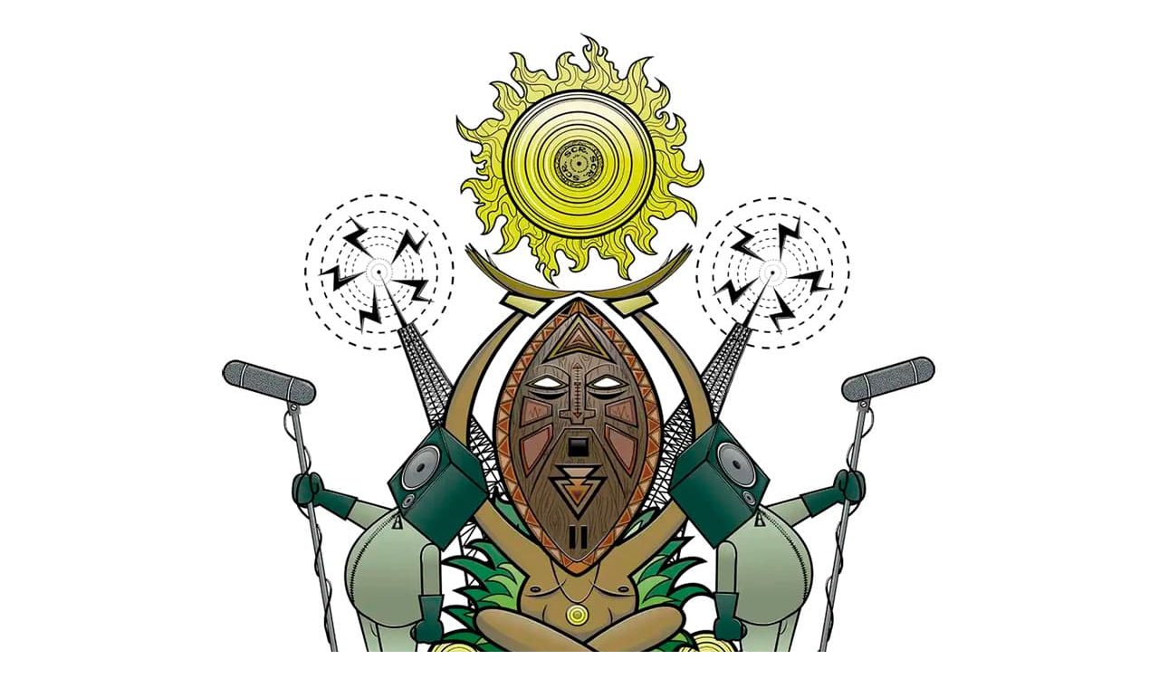

--- FILE ---
content_type: text/html; charset=UTF-8
request_url: https://scrtechno.com/artists/tuomas-rantanen-stir-consciences-records/
body_size: 20269
content:
<!doctype html>
<html lang="en-US" prefix="og: https://ogp.me/ns#">
<head>
	<meta charset="UTF-8">
	<meta name="viewport" content="width=device-width, initial-scale=1">
	<link rel="profile" href="https://gmpg.org/xfn/11">
	<link href="http://scrtechno.com" rel="preconnect"><link href="https://www.googletagmanager.com" rel="preconnect"><link href="https://cdnjs.cloudflare.com" rel="preconnect">
<!-- Search Engine Optimization by Rank Math PRO - https://rankmath.com/ -->
<title>Tuomas Rantanen - Stir Consciences Records</title>
<meta name="description" content="Buy, listen, check info and follow social networks of Stir Consciences Records Techno Artist Tuomas Rantanen from Finland."/>
<meta name="robots" content="follow, index, max-snippet:-1, max-video-preview:-1, max-image-preview:large"/>
<link rel="canonical" href="https://scrtechno.com/artists/tuomas-rantanen-stir-consciences-records/" />
<meta property="og:locale" content="en_US" />
<meta property="og:type" content="article" />
<meta property="og:title" content="Tuomas Rantanen - Stir Consciences Records" />
<meta property="og:description" content="Buy, listen, check info and follow social networks of Stir Consciences Records Techno Artist Tuomas Rantanen from Finland." />
<meta property="og:url" content="https://scrtechno.com/artists/tuomas-rantanen-stir-consciences-records/" />
<meta property="og:site_name" content="Stir Consciences Records" />
<meta property="article:section" content="Artists" />
<meta property="og:updated_time" content="2023-01-26T13:52:03+00:00" />
<meta property="og:image" content="https://scrtechno.com/wp-content/uploads/2022/11/Tuomas-Rantanen-Stir-Consciences-Records.webp" />
<meta property="og:image:secure_url" content="https://scrtechno.com/wp-content/uploads/2022/11/Tuomas-Rantanen-Stir-Consciences-Records.webp" />
<meta property="og:image:width" content="1200" />
<meta property="og:image:height" content="1200" />
<meta property="og:image:alt" content="Tuomas Rantanen Stir Consciences Records" />
<meta property="og:image:type" content="image/webp" />
<meta property="article:published_time" content="2022-11-22T12:34:58+00:00" />
<meta property="article:modified_time" content="2023-01-26T13:52:03+00:00" />
<meta name="twitter:card" content="summary_large_image" />
<meta name="twitter:title" content="Tuomas Rantanen - Stir Consciences Records" />
<meta name="twitter:description" content="Buy, listen, check info and follow social networks of Stir Consciences Records Techno Artist Tuomas Rantanen from Finland." />
<meta name="twitter:image" content="https://scrtechno.com/wp-content/uploads/2022/11/Tuomas-Rantanen-Stir-Consciences-Records.webp" />
<meta name="twitter:label1" content="Written by" />
<meta name="twitter:data1" content="Admin" />
<meta name="twitter:label2" content="Time to read" />
<meta name="twitter:data2" content="3 minutes" />
<script type="application/ld+json" class="rank-math-schema-pro">{"@context":"https://schema.org","@graph":[{"@type":["MusicStore","Organization"],"@id":"https://scrtechno.com/#organization","name":"Stir Consciences Records","url":"https://scrtechno.com","logo":{"@type":"ImageObject","@id":"https://scrtechno.com/#logo","url":"http://scrtechno.com/wp-content/uploads/2022/05/SOL-VINILO-200-WEB.jpg","contentUrl":"http://scrtechno.com/wp-content/uploads/2022/05/SOL-VINILO-200-WEB.jpg","caption":"Stir Consciences Records","inLanguage":"en-US","width":"200","height":"200"},"openingHours":["Monday,Tuesday,Wednesday,Thursday,Friday,Saturday,Sunday 09:00-17:00"],"image":{"@id":"https://scrtechno.com/#logo"}},{"@type":"WebSite","@id":"https://scrtechno.com/#website","url":"https://scrtechno.com","name":"Stir Consciences Records","alternateName":"SCR","publisher":{"@id":"https://scrtechno.com/#organization"},"inLanguage":"en-US"},{"@type":"ImageObject","@id":"https://scrtechno.com/wp-content/uploads/2022/11/Tuomas-Rantanen-Stir-Consciences-Records.webp","url":"https://scrtechno.com/wp-content/uploads/2022/11/Tuomas-Rantanen-Stir-Consciences-Records.webp","width":"1200","height":"1200","caption":"Tuomas Rantanen Stir Consciences Records","inLanguage":"en-US"},{"@type":"BreadcrumbList","@id":"https://scrtechno.com/artists/tuomas-rantanen-stir-consciences-records/#breadcrumb","itemListElement":[{"@type":"ListItem","position":"1","item":{"@id":"https://scrtechno.com","name":"Portada"}},{"@type":"ListItem","position":"2","item":{"@id":"https://scrtechno.com/artists/tuomas-rantanen-stir-consciences-records/","name":"Tuomas Rantanen"}}]},{"@type":"WebPage","@id":"https://scrtechno.com/artists/tuomas-rantanen-stir-consciences-records/#webpage","url":"https://scrtechno.com/artists/tuomas-rantanen-stir-consciences-records/","name":"Tuomas Rantanen - Stir Consciences Records","datePublished":"2022-11-22T12:34:58+00:00","dateModified":"2023-01-26T13:52:03+00:00","isPartOf":{"@id":"https://scrtechno.com/#website"},"primaryImageOfPage":{"@id":"https://scrtechno.com/wp-content/uploads/2022/11/Tuomas-Rantanen-Stir-Consciences-Records.webp"},"inLanguage":"en-US","breadcrumb":{"@id":"https://scrtechno.com/artists/tuomas-rantanen-stir-consciences-records/#breadcrumb"}},{"@type":"Person","@id":"https://scrtechno.com/author/admin/","name":"Admin","url":"https://scrtechno.com/author/admin/","image":{"@type":"ImageObject","@id":"https://secure.gravatar.com/avatar/436387f016ae39a04c46dedcaa3ba6f712a2b2b266576bfaded7cffe067b2f2b?s=96&amp;d=mm&amp;r=g","url":"https://secure.gravatar.com/avatar/436387f016ae39a04c46dedcaa3ba6f712a2b2b266576bfaded7cffe067b2f2b?s=96&amp;d=mm&amp;r=g","caption":"Admin","inLanguage":"en-US"},"sameAs":["http://scrtechno.com"],"worksFor":{"@id":"https://scrtechno.com/#organization"}},{"@type":"BlogPosting","headline":"Tuomas Rantanen - Stir Consciences Records","keywords":"Tuomas Rantanen Stir Consciences Records","datePublished":"2022-11-22T12:34:58+00:00","dateModified":"2023-01-26T13:52:03+00:00","author":{"@id":"https://scrtechno.com/author/admin/","name":"Admin"},"publisher":{"@id":"https://scrtechno.com/#organization"},"description":"Buy, listen, check info and follow social networks of Stir Consciences Records Techno Artist Tuomas Rantanen from Finland.","name":"Tuomas Rantanen - Stir Consciences Records","@id":"https://scrtechno.com/artists/tuomas-rantanen-stir-consciences-records/#richSnippet","isPartOf":{"@id":"https://scrtechno.com/artists/tuomas-rantanen-stir-consciences-records/#webpage"},"image":{"@id":"https://scrtechno.com/wp-content/uploads/2022/11/Tuomas-Rantanen-Stir-Consciences-Records.webp"},"inLanguage":"en-US","mainEntityOfPage":{"@id":"https://scrtechno.com/artists/tuomas-rantanen-stir-consciences-records/#webpage"}}]}</script>
<!-- /Rank Math WordPress SEO plugin -->

<link rel="alternate" type="application/rss+xml" title="Stir Consciences Records &raquo; Feed" href="https://scrtechno.com/feed/" />
<link rel="alternate" type="application/rss+xml" title="Stir Consciences Records &raquo; Comments Feed" href="https://scrtechno.com/comments/feed/" />
<link rel="alternate" type="application/rss+xml" title="Stir Consciences Records &raquo; Tuomas Rantanen Comments Feed" href="https://scrtechno.com/artists/tuomas-rantanen-stir-consciences-records/feed/" />
<link rel="alternate" title="oEmbed (JSON)" type="application/json+oembed" href="https://scrtechno.com/wp-json/oembed/1.0/embed?url=https%3A%2F%2Fscrtechno.com%2Fartists%2Ftuomas-rantanen-stir-consciences-records%2F" />
<link rel="alternate" title="oEmbed (XML)" type="text/xml+oembed" href="https://scrtechno.com/wp-json/oembed/1.0/embed?url=https%3A%2F%2Fscrtechno.com%2Fartists%2Ftuomas-rantanen-stir-consciences-records%2F&#038;format=xml" />
<style id='wp-img-auto-sizes-contain-inline-css'>
img:is([sizes=auto i],[sizes^="auto," i]){contain-intrinsic-size:3000px 1500px}
/*# sourceURL=wp-img-auto-sizes-contain-inline-css */
</style>
<style id='wp-emoji-styles-inline-css'>

	img.wp-smiley, img.emoji {
		display: inline !important;
		border: none !important;
		box-shadow: none !important;
		height: 1em !important;
		width: 1em !important;
		margin: 0 0.07em !important;
		vertical-align: -0.1em !important;
		background: none !important;
		padding: 0 !important;
	}
/*# sourceURL=wp-emoji-styles-inline-css */
</style>
<link rel='stylesheet' id='hello-elementor-css' href='https://scrtechno.com/wp-content/themes/hello-elementor/assets/css/reset.css?ver=3.4.4' media='all' />
<link rel='stylesheet' id='hello-elementor-theme-style-css' href='https://scrtechno.com/wp-content/themes/hello-elementor/assets/css/theme.css?ver=3.4.4' media='all' />
<link rel='stylesheet' id='hello-elementor-header-footer-css' href='https://scrtechno.com/wp-content/themes/hello-elementor/assets/css/header-footer.css?ver=3.4.4' media='all' />
<link rel='stylesheet' id='elementor-frontend-css' href='https://scrtechno.com/wp-content/plugins/elementor/assets/css/frontend.min.css?ver=3.32.2' media='all' />
<link rel='stylesheet' id='elementor-post-6-css' href='https://scrtechno.com/wp-content/uploads/elementor/css/post-6.css?ver=1767861800' media='all' />
<link rel='stylesheet' id='widget-image-css' href='https://scrtechno.com/wp-content/plugins/elementor/assets/css/widget-image.min.css?ver=3.32.2' media='all' />
<link rel='stylesheet' id='widget-nav-menu-css' href='https://scrtechno.com/wp-content/plugins/elementor-pro/assets/css/widget-nav-menu.min.css?ver=3.32.1' media='all' />
<link rel='stylesheet' id='widget-social-icons-css' href='https://scrtechno.com/wp-content/plugins/elementor/assets/css/widget-social-icons.min.css?ver=3.32.2' media='all' />
<link rel='stylesheet' id='e-apple-webkit-css' href='https://scrtechno.com/wp-content/plugins/elementor/assets/css/conditionals/apple-webkit.min.css?ver=3.32.2' media='all' />
<link rel='stylesheet' id='elementor-icons-css' href='https://scrtechno.com/wp-content/plugins/elementor/assets/lib/eicons/css/elementor-icons.min.css?ver=5.44.0' media='all' />
<link rel='stylesheet' id='widget-heading-css' href='https://scrtechno.com/wp-content/plugins/elementor/assets/css/widget-heading.min.css?ver=3.32.2' media='all' />
<link rel='stylesheet' id='widget-call-to-action-css' href='https://scrtechno.com/wp-content/plugins/elementor-pro/assets/css/widget-call-to-action.min.css?ver=3.32.1' media='all' />
<link rel='stylesheet' id='e-transitions-css' href='https://scrtechno.com/wp-content/plugins/elementor-pro/assets/css/conditionals/transitions.min.css?ver=3.32.1' media='all' />
<link rel='stylesheet' id='widget-share-buttons-css' href='https://scrtechno.com/wp-content/plugins/elementor-pro/assets/css/widget-share-buttons.min.css?ver=3.32.1' media='all' />
<link rel='stylesheet' id='elementor-icons-shared-0-css' href='https://scrtechno.com/wp-content/plugins/elementor/assets/lib/font-awesome/css/fontawesome.min.css?ver=5.15.3' media='all' />
<link rel='stylesheet' id='elementor-icons-fa-solid-css' href='https://scrtechno.com/wp-content/plugins/elementor/assets/lib/font-awesome/css/solid.min.css?ver=5.15.3' media='all' />
<link rel='stylesheet' id='elementor-icons-fa-brands-css' href='https://scrtechno.com/wp-content/plugins/elementor/assets/lib/font-awesome/css/brands.min.css?ver=5.15.3' media='all' />
<link rel='stylesheet' id='elementor-post-1003-css' href='https://scrtechno.com/wp-content/uploads/elementor/css/post-1003.css?ver=1767909991' media='all' />
<link rel='stylesheet' id='elementor-post-12-css' href='https://scrtechno.com/wp-content/uploads/elementor/css/post-12.css?ver=1767861800' media='all' />
<link rel='stylesheet' id='elementor-post-43-css' href='https://scrtechno.com/wp-content/uploads/elementor/css/post-43.css?ver=1767861800' media='all' />
<link rel='stylesheet' id='moove_gdpr_frontend-css' href='https://scrtechno.com/wp-content/plugins/gdpr-cookie-compliance/dist/styles/gdpr-main-nf.css?ver=5.0.8' media='all' />
<style id='moove_gdpr_frontend-inline-css'>
				#moove_gdpr_cookie_modal .moove-gdpr-modal-content .moove-gdpr-tab-main h3.tab-title, 
				#moove_gdpr_cookie_modal .moove-gdpr-modal-content .moove-gdpr-tab-main span.tab-title,
				#moove_gdpr_cookie_modal .moove-gdpr-modal-content .moove-gdpr-modal-left-content #moove-gdpr-menu li a, 
				#moove_gdpr_cookie_modal .moove-gdpr-modal-content .moove-gdpr-modal-left-content #moove-gdpr-menu li button,
				#moove_gdpr_cookie_modal .moove-gdpr-modal-content .moove-gdpr-modal-left-content .moove-gdpr-branding-cnt a,
				#moove_gdpr_cookie_modal .moove-gdpr-modal-content .moove-gdpr-modal-footer-content .moove-gdpr-button-holder a.mgbutton, 
				#moove_gdpr_cookie_modal .moove-gdpr-modal-content .moove-gdpr-modal-footer-content .moove-gdpr-button-holder button.mgbutton,
				#moove_gdpr_cookie_modal .cookie-switch .cookie-slider:after, 
				#moove_gdpr_cookie_modal .cookie-switch .slider:after, 
				#moove_gdpr_cookie_modal .switch .cookie-slider:after, 
				#moove_gdpr_cookie_modal .switch .slider:after,
				#moove_gdpr_cookie_info_bar .moove-gdpr-info-bar-container .moove-gdpr-info-bar-content p, 
				#moove_gdpr_cookie_info_bar .moove-gdpr-info-bar-container .moove-gdpr-info-bar-content p a,
				#moove_gdpr_cookie_info_bar .moove-gdpr-info-bar-container .moove-gdpr-info-bar-content a.mgbutton, 
				#moove_gdpr_cookie_info_bar .moove-gdpr-info-bar-container .moove-gdpr-info-bar-content button.mgbutton,
				#moove_gdpr_cookie_modal .moove-gdpr-modal-content .moove-gdpr-tab-main .moove-gdpr-tab-main-content h1, 
				#moove_gdpr_cookie_modal .moove-gdpr-modal-content .moove-gdpr-tab-main .moove-gdpr-tab-main-content h2, 
				#moove_gdpr_cookie_modal .moove-gdpr-modal-content .moove-gdpr-tab-main .moove-gdpr-tab-main-content h3, 
				#moove_gdpr_cookie_modal .moove-gdpr-modal-content .moove-gdpr-tab-main .moove-gdpr-tab-main-content h4, 
				#moove_gdpr_cookie_modal .moove-gdpr-modal-content .moove-gdpr-tab-main .moove-gdpr-tab-main-content h5, 
				#moove_gdpr_cookie_modal .moove-gdpr-modal-content .moove-gdpr-tab-main .moove-gdpr-tab-main-content h6,
				#moove_gdpr_cookie_modal .moove-gdpr-modal-content.moove_gdpr_modal_theme_v2 .moove-gdpr-modal-title .tab-title,
				#moove_gdpr_cookie_modal .moove-gdpr-modal-content.moove_gdpr_modal_theme_v2 .moove-gdpr-tab-main h3.tab-title, 
				#moove_gdpr_cookie_modal .moove-gdpr-modal-content.moove_gdpr_modal_theme_v2 .moove-gdpr-tab-main span.tab-title,
				#moove_gdpr_cookie_modal .moove-gdpr-modal-content.moove_gdpr_modal_theme_v2 .moove-gdpr-branding-cnt a {
					font-weight: inherit				}
			#moove_gdpr_cookie_modal,#moove_gdpr_cookie_info_bar,.gdpr_cookie_settings_shortcode_content{font-family:Arial}#moove_gdpr_save_popup_settings_button{background-color:#373737;color:#fff}#moove_gdpr_save_popup_settings_button:hover{background-color:#000}#moove_gdpr_cookie_info_bar .moove-gdpr-info-bar-container .moove-gdpr-info-bar-content a.mgbutton,#moove_gdpr_cookie_info_bar .moove-gdpr-info-bar-container .moove-gdpr-info-bar-content button.mgbutton{background-color:#0c4da2}#moove_gdpr_cookie_modal .moove-gdpr-modal-content .moove-gdpr-modal-footer-content .moove-gdpr-button-holder a.mgbutton,#moove_gdpr_cookie_modal .moove-gdpr-modal-content .moove-gdpr-modal-footer-content .moove-gdpr-button-holder button.mgbutton,.gdpr_cookie_settings_shortcode_content .gdpr-shr-button.button-green{background-color:#0c4da2;border-color:#0c4da2}#moove_gdpr_cookie_modal .moove-gdpr-modal-content .moove-gdpr-modal-footer-content .moove-gdpr-button-holder a.mgbutton:hover,#moove_gdpr_cookie_modal .moove-gdpr-modal-content .moove-gdpr-modal-footer-content .moove-gdpr-button-holder button.mgbutton:hover,.gdpr_cookie_settings_shortcode_content .gdpr-shr-button.button-green:hover{background-color:#fff;color:#0c4da2}#moove_gdpr_cookie_modal .moove-gdpr-modal-content .moove-gdpr-modal-close i,#moove_gdpr_cookie_modal .moove-gdpr-modal-content .moove-gdpr-modal-close span.gdpr-icon{background-color:#0c4da2;border:1px solid #0c4da2}#moove_gdpr_cookie_info_bar span.change-settings-button.focus-g,#moove_gdpr_cookie_info_bar span.change-settings-button:focus,#moove_gdpr_cookie_info_bar button.change-settings-button.focus-g,#moove_gdpr_cookie_info_bar button.change-settings-button:focus{-webkit-box-shadow:0 0 1px 3px #0c4da2;-moz-box-shadow:0 0 1px 3px #0c4da2;box-shadow:0 0 1px 3px #0c4da2}#moove_gdpr_cookie_modal .moove-gdpr-modal-content .moove-gdpr-modal-close i:hover,#moove_gdpr_cookie_modal .moove-gdpr-modal-content .moove-gdpr-modal-close span.gdpr-icon:hover,#moove_gdpr_cookie_info_bar span[data-href]>u.change-settings-button{color:#0c4da2}#moove_gdpr_cookie_modal .moove-gdpr-modal-content .moove-gdpr-modal-left-content #moove-gdpr-menu li.menu-item-selected a span.gdpr-icon,#moove_gdpr_cookie_modal .moove-gdpr-modal-content .moove-gdpr-modal-left-content #moove-gdpr-menu li.menu-item-selected button span.gdpr-icon{color:inherit}#moove_gdpr_cookie_modal .moove-gdpr-modal-content .moove-gdpr-modal-left-content #moove-gdpr-menu li a span.gdpr-icon,#moove_gdpr_cookie_modal .moove-gdpr-modal-content .moove-gdpr-modal-left-content #moove-gdpr-menu li button span.gdpr-icon{color:inherit}#moove_gdpr_cookie_modal .gdpr-acc-link{line-height:0;font-size:0;color:transparent;position:absolute}#moove_gdpr_cookie_modal .moove-gdpr-modal-content .moove-gdpr-modal-close:hover i,#moove_gdpr_cookie_modal .moove-gdpr-modal-content .moove-gdpr-modal-left-content #moove-gdpr-menu li a,#moove_gdpr_cookie_modal .moove-gdpr-modal-content .moove-gdpr-modal-left-content #moove-gdpr-menu li button,#moove_gdpr_cookie_modal .moove-gdpr-modal-content .moove-gdpr-modal-left-content #moove-gdpr-menu li button i,#moove_gdpr_cookie_modal .moove-gdpr-modal-content .moove-gdpr-modal-left-content #moove-gdpr-menu li a i,#moove_gdpr_cookie_modal .moove-gdpr-modal-content .moove-gdpr-tab-main .moove-gdpr-tab-main-content a:hover,#moove_gdpr_cookie_info_bar.moove-gdpr-dark-scheme .moove-gdpr-info-bar-container .moove-gdpr-info-bar-content a.mgbutton:hover,#moove_gdpr_cookie_info_bar.moove-gdpr-dark-scheme .moove-gdpr-info-bar-container .moove-gdpr-info-bar-content button.mgbutton:hover,#moove_gdpr_cookie_info_bar.moove-gdpr-dark-scheme .moove-gdpr-info-bar-container .moove-gdpr-info-bar-content a:hover,#moove_gdpr_cookie_info_bar.moove-gdpr-dark-scheme .moove-gdpr-info-bar-container .moove-gdpr-info-bar-content button:hover,#moove_gdpr_cookie_info_bar.moove-gdpr-dark-scheme .moove-gdpr-info-bar-container .moove-gdpr-info-bar-content span.change-settings-button:hover,#moove_gdpr_cookie_info_bar.moove-gdpr-dark-scheme .moove-gdpr-info-bar-container .moove-gdpr-info-bar-content button.change-settings-button:hover,#moove_gdpr_cookie_info_bar.moove-gdpr-dark-scheme .moove-gdpr-info-bar-container .moove-gdpr-info-bar-content u.change-settings-button:hover,#moove_gdpr_cookie_info_bar span[data-href]>u.change-settings-button,#moove_gdpr_cookie_info_bar.moove-gdpr-dark-scheme .moove-gdpr-info-bar-container .moove-gdpr-info-bar-content a.mgbutton.focus-g,#moove_gdpr_cookie_info_bar.moove-gdpr-dark-scheme .moove-gdpr-info-bar-container .moove-gdpr-info-bar-content button.mgbutton.focus-g,#moove_gdpr_cookie_info_bar.moove-gdpr-dark-scheme .moove-gdpr-info-bar-container .moove-gdpr-info-bar-content a.focus-g,#moove_gdpr_cookie_info_bar.moove-gdpr-dark-scheme .moove-gdpr-info-bar-container .moove-gdpr-info-bar-content button.focus-g,#moove_gdpr_cookie_info_bar.moove-gdpr-dark-scheme .moove-gdpr-info-bar-container .moove-gdpr-info-bar-content a.mgbutton:focus,#moove_gdpr_cookie_info_bar.moove-gdpr-dark-scheme .moove-gdpr-info-bar-container .moove-gdpr-info-bar-content button.mgbutton:focus,#moove_gdpr_cookie_info_bar.moove-gdpr-dark-scheme .moove-gdpr-info-bar-container .moove-gdpr-info-bar-content a:focus,#moove_gdpr_cookie_info_bar.moove-gdpr-dark-scheme .moove-gdpr-info-bar-container .moove-gdpr-info-bar-content button:focus,#moove_gdpr_cookie_info_bar.moove-gdpr-dark-scheme .moove-gdpr-info-bar-container .moove-gdpr-info-bar-content span.change-settings-button.focus-g,span.change-settings-button:focus,button.change-settings-button.focus-g,button.change-settings-button:focus,#moove_gdpr_cookie_info_bar.moove-gdpr-dark-scheme .moove-gdpr-info-bar-container .moove-gdpr-info-bar-content u.change-settings-button.focus-g,#moove_gdpr_cookie_info_bar.moove-gdpr-dark-scheme .moove-gdpr-info-bar-container .moove-gdpr-info-bar-content u.change-settings-button:focus{color:#0c4da2}#moove_gdpr_cookie_modal .moove-gdpr-branding.focus-g span,#moove_gdpr_cookie_modal .moove-gdpr-modal-content .moove-gdpr-tab-main a.focus-g,#moove_gdpr_cookie_modal .moove-gdpr-modal-content .moove-gdpr-tab-main .gdpr-cd-details-toggle.focus-g{color:#0c4da2}#moove_gdpr_cookie_modal.gdpr_lightbox-hide{display:none}
/*# sourceURL=moove_gdpr_frontend-inline-css */
</style>
<script src="https://scrtechno.com/wp-includes/js/jquery/jquery.min.js?ver=3.7.1" id="jquery-core-js"></script>
<script src="https://scrtechno.com/wp-includes/js/jquery/jquery-migrate.min.js?ver=3.4.1" id="jquery-migrate-js"></script>
<link rel="https://api.w.org/" href="https://scrtechno.com/wp-json/" /><link rel="alternate" title="JSON" type="application/json" href="https://scrtechno.com/wp-json/wp/v2/posts/1003" /><link rel="EditURI" type="application/rsd+xml" title="RSD" href="https://scrtechno.com/xmlrpc.php?rsd" />
<meta name="generator" content="WordPress 6.9" />
<link rel='shortlink' href='https://scrtechno.com/?p=1003' />
<meta name="generator" content="Elementor 3.32.2; features: additional_custom_breakpoints; settings: css_print_method-external, google_font-disabled, font_display-auto">
			<style>
				.e-con.e-parent:nth-of-type(n+4):not(.e-lazyloaded):not(.e-no-lazyload),
				.e-con.e-parent:nth-of-type(n+4):not(.e-lazyloaded):not(.e-no-lazyload) * {
					background-image: none !important;
				}
				@media screen and (max-height: 1024px) {
					.e-con.e-parent:nth-of-type(n+3):not(.e-lazyloaded):not(.e-no-lazyload),
					.e-con.e-parent:nth-of-type(n+3):not(.e-lazyloaded):not(.e-no-lazyload) * {
						background-image: none !important;
					}
				}
				@media screen and (max-height: 640px) {
					.e-con.e-parent:nth-of-type(n+2):not(.e-lazyloaded):not(.e-no-lazyload),
					.e-con.e-parent:nth-of-type(n+2):not(.e-lazyloaded):not(.e-no-lazyload) * {
						background-image: none !important;
					}
				}
			</style>
			<link rel="icon" href="https://scrtechno.com/wp-content/uploads/2022/05/SOL-VINILO-200-WEB-150x150.jpg" sizes="32x32" />
<link rel="icon" href="https://scrtechno.com/wp-content/uploads/2022/05/SOL-VINILO-200-WEB.jpg" sizes="192x192" />
<link rel="apple-touch-icon" href="https://scrtechno.com/wp-content/uploads/2022/05/SOL-VINILO-200-WEB.jpg" />
<meta name="msapplication-TileImage" content="https://scrtechno.com/wp-content/uploads/2022/05/SOL-VINILO-200-WEB.jpg" />
<style id='global-styles-inline-css'>
:root{--wp--preset--aspect-ratio--square: 1;--wp--preset--aspect-ratio--4-3: 4/3;--wp--preset--aspect-ratio--3-4: 3/4;--wp--preset--aspect-ratio--3-2: 3/2;--wp--preset--aspect-ratio--2-3: 2/3;--wp--preset--aspect-ratio--16-9: 16/9;--wp--preset--aspect-ratio--9-16: 9/16;--wp--preset--color--black: #000000;--wp--preset--color--cyan-bluish-gray: #abb8c3;--wp--preset--color--white: #ffffff;--wp--preset--color--pale-pink: #f78da7;--wp--preset--color--vivid-red: #cf2e2e;--wp--preset--color--luminous-vivid-orange: #ff6900;--wp--preset--color--luminous-vivid-amber: #fcb900;--wp--preset--color--light-green-cyan: #7bdcb5;--wp--preset--color--vivid-green-cyan: #00d084;--wp--preset--color--pale-cyan-blue: #8ed1fc;--wp--preset--color--vivid-cyan-blue: #0693e3;--wp--preset--color--vivid-purple: #9b51e0;--wp--preset--gradient--vivid-cyan-blue-to-vivid-purple: linear-gradient(135deg,rgb(6,147,227) 0%,rgb(155,81,224) 100%);--wp--preset--gradient--light-green-cyan-to-vivid-green-cyan: linear-gradient(135deg,rgb(122,220,180) 0%,rgb(0,208,130) 100%);--wp--preset--gradient--luminous-vivid-amber-to-luminous-vivid-orange: linear-gradient(135deg,rgb(252,185,0) 0%,rgb(255,105,0) 100%);--wp--preset--gradient--luminous-vivid-orange-to-vivid-red: linear-gradient(135deg,rgb(255,105,0) 0%,rgb(207,46,46) 100%);--wp--preset--gradient--very-light-gray-to-cyan-bluish-gray: linear-gradient(135deg,rgb(238,238,238) 0%,rgb(169,184,195) 100%);--wp--preset--gradient--cool-to-warm-spectrum: linear-gradient(135deg,rgb(74,234,220) 0%,rgb(151,120,209) 20%,rgb(207,42,186) 40%,rgb(238,44,130) 60%,rgb(251,105,98) 80%,rgb(254,248,76) 100%);--wp--preset--gradient--blush-light-purple: linear-gradient(135deg,rgb(255,206,236) 0%,rgb(152,150,240) 100%);--wp--preset--gradient--blush-bordeaux: linear-gradient(135deg,rgb(254,205,165) 0%,rgb(254,45,45) 50%,rgb(107,0,62) 100%);--wp--preset--gradient--luminous-dusk: linear-gradient(135deg,rgb(255,203,112) 0%,rgb(199,81,192) 50%,rgb(65,88,208) 100%);--wp--preset--gradient--pale-ocean: linear-gradient(135deg,rgb(255,245,203) 0%,rgb(182,227,212) 50%,rgb(51,167,181) 100%);--wp--preset--gradient--electric-grass: linear-gradient(135deg,rgb(202,248,128) 0%,rgb(113,206,126) 100%);--wp--preset--gradient--midnight: linear-gradient(135deg,rgb(2,3,129) 0%,rgb(40,116,252) 100%);--wp--preset--font-size--small: 13px;--wp--preset--font-size--medium: 20px;--wp--preset--font-size--large: 36px;--wp--preset--font-size--x-large: 42px;--wp--preset--spacing--20: 0.44rem;--wp--preset--spacing--30: 0.67rem;--wp--preset--spacing--40: 1rem;--wp--preset--spacing--50: 1.5rem;--wp--preset--spacing--60: 2.25rem;--wp--preset--spacing--70: 3.38rem;--wp--preset--spacing--80: 5.06rem;--wp--preset--shadow--natural: 6px 6px 9px rgba(0, 0, 0, 0.2);--wp--preset--shadow--deep: 12px 12px 50px rgba(0, 0, 0, 0.4);--wp--preset--shadow--sharp: 6px 6px 0px rgba(0, 0, 0, 0.2);--wp--preset--shadow--outlined: 6px 6px 0px -3px rgb(255, 255, 255), 6px 6px rgb(0, 0, 0);--wp--preset--shadow--crisp: 6px 6px 0px rgb(0, 0, 0);}:root { --wp--style--global--content-size: 800px;--wp--style--global--wide-size: 1200px; }:where(body) { margin: 0; }.wp-site-blocks > .alignleft { float: left; margin-right: 2em; }.wp-site-blocks > .alignright { float: right; margin-left: 2em; }.wp-site-blocks > .aligncenter { justify-content: center; margin-left: auto; margin-right: auto; }:where(.wp-site-blocks) > * { margin-block-start: 24px; margin-block-end: 0; }:where(.wp-site-blocks) > :first-child { margin-block-start: 0; }:where(.wp-site-blocks) > :last-child { margin-block-end: 0; }:root { --wp--style--block-gap: 24px; }:root :where(.is-layout-flow) > :first-child{margin-block-start: 0;}:root :where(.is-layout-flow) > :last-child{margin-block-end: 0;}:root :where(.is-layout-flow) > *{margin-block-start: 24px;margin-block-end: 0;}:root :where(.is-layout-constrained) > :first-child{margin-block-start: 0;}:root :where(.is-layout-constrained) > :last-child{margin-block-end: 0;}:root :where(.is-layout-constrained) > *{margin-block-start: 24px;margin-block-end: 0;}:root :where(.is-layout-flex){gap: 24px;}:root :where(.is-layout-grid){gap: 24px;}.is-layout-flow > .alignleft{float: left;margin-inline-start: 0;margin-inline-end: 2em;}.is-layout-flow > .alignright{float: right;margin-inline-start: 2em;margin-inline-end: 0;}.is-layout-flow > .aligncenter{margin-left: auto !important;margin-right: auto !important;}.is-layout-constrained > .alignleft{float: left;margin-inline-start: 0;margin-inline-end: 2em;}.is-layout-constrained > .alignright{float: right;margin-inline-start: 2em;margin-inline-end: 0;}.is-layout-constrained > .aligncenter{margin-left: auto !important;margin-right: auto !important;}.is-layout-constrained > :where(:not(.alignleft):not(.alignright):not(.alignfull)){max-width: var(--wp--style--global--content-size);margin-left: auto !important;margin-right: auto !important;}.is-layout-constrained > .alignwide{max-width: var(--wp--style--global--wide-size);}body .is-layout-flex{display: flex;}.is-layout-flex{flex-wrap: wrap;align-items: center;}.is-layout-flex > :is(*, div){margin: 0;}body .is-layout-grid{display: grid;}.is-layout-grid > :is(*, div){margin: 0;}body{padding-top: 0px;padding-right: 0px;padding-bottom: 0px;padding-left: 0px;}a:where(:not(.wp-element-button)){text-decoration: underline;}:root :where(.wp-element-button, .wp-block-button__link){background-color: #32373c;border-width: 0;color: #fff;font-family: inherit;font-size: inherit;font-style: inherit;font-weight: inherit;letter-spacing: inherit;line-height: inherit;padding-top: calc(0.667em + 2px);padding-right: calc(1.333em + 2px);padding-bottom: calc(0.667em + 2px);padding-left: calc(1.333em + 2px);text-decoration: none;text-transform: inherit;}.has-black-color{color: var(--wp--preset--color--black) !important;}.has-cyan-bluish-gray-color{color: var(--wp--preset--color--cyan-bluish-gray) !important;}.has-white-color{color: var(--wp--preset--color--white) !important;}.has-pale-pink-color{color: var(--wp--preset--color--pale-pink) !important;}.has-vivid-red-color{color: var(--wp--preset--color--vivid-red) !important;}.has-luminous-vivid-orange-color{color: var(--wp--preset--color--luminous-vivid-orange) !important;}.has-luminous-vivid-amber-color{color: var(--wp--preset--color--luminous-vivid-amber) !important;}.has-light-green-cyan-color{color: var(--wp--preset--color--light-green-cyan) !important;}.has-vivid-green-cyan-color{color: var(--wp--preset--color--vivid-green-cyan) !important;}.has-pale-cyan-blue-color{color: var(--wp--preset--color--pale-cyan-blue) !important;}.has-vivid-cyan-blue-color{color: var(--wp--preset--color--vivid-cyan-blue) !important;}.has-vivid-purple-color{color: var(--wp--preset--color--vivid-purple) !important;}.has-black-background-color{background-color: var(--wp--preset--color--black) !important;}.has-cyan-bluish-gray-background-color{background-color: var(--wp--preset--color--cyan-bluish-gray) !important;}.has-white-background-color{background-color: var(--wp--preset--color--white) !important;}.has-pale-pink-background-color{background-color: var(--wp--preset--color--pale-pink) !important;}.has-vivid-red-background-color{background-color: var(--wp--preset--color--vivid-red) !important;}.has-luminous-vivid-orange-background-color{background-color: var(--wp--preset--color--luminous-vivid-orange) !important;}.has-luminous-vivid-amber-background-color{background-color: var(--wp--preset--color--luminous-vivid-amber) !important;}.has-light-green-cyan-background-color{background-color: var(--wp--preset--color--light-green-cyan) !important;}.has-vivid-green-cyan-background-color{background-color: var(--wp--preset--color--vivid-green-cyan) !important;}.has-pale-cyan-blue-background-color{background-color: var(--wp--preset--color--pale-cyan-blue) !important;}.has-vivid-cyan-blue-background-color{background-color: var(--wp--preset--color--vivid-cyan-blue) !important;}.has-vivid-purple-background-color{background-color: var(--wp--preset--color--vivid-purple) !important;}.has-black-border-color{border-color: var(--wp--preset--color--black) !important;}.has-cyan-bluish-gray-border-color{border-color: var(--wp--preset--color--cyan-bluish-gray) !important;}.has-white-border-color{border-color: var(--wp--preset--color--white) !important;}.has-pale-pink-border-color{border-color: var(--wp--preset--color--pale-pink) !important;}.has-vivid-red-border-color{border-color: var(--wp--preset--color--vivid-red) !important;}.has-luminous-vivid-orange-border-color{border-color: var(--wp--preset--color--luminous-vivid-orange) !important;}.has-luminous-vivid-amber-border-color{border-color: var(--wp--preset--color--luminous-vivid-amber) !important;}.has-light-green-cyan-border-color{border-color: var(--wp--preset--color--light-green-cyan) !important;}.has-vivid-green-cyan-border-color{border-color: var(--wp--preset--color--vivid-green-cyan) !important;}.has-pale-cyan-blue-border-color{border-color: var(--wp--preset--color--pale-cyan-blue) !important;}.has-vivid-cyan-blue-border-color{border-color: var(--wp--preset--color--vivid-cyan-blue) !important;}.has-vivid-purple-border-color{border-color: var(--wp--preset--color--vivid-purple) !important;}.has-vivid-cyan-blue-to-vivid-purple-gradient-background{background: var(--wp--preset--gradient--vivid-cyan-blue-to-vivid-purple) !important;}.has-light-green-cyan-to-vivid-green-cyan-gradient-background{background: var(--wp--preset--gradient--light-green-cyan-to-vivid-green-cyan) !important;}.has-luminous-vivid-amber-to-luminous-vivid-orange-gradient-background{background: var(--wp--preset--gradient--luminous-vivid-amber-to-luminous-vivid-orange) !important;}.has-luminous-vivid-orange-to-vivid-red-gradient-background{background: var(--wp--preset--gradient--luminous-vivid-orange-to-vivid-red) !important;}.has-very-light-gray-to-cyan-bluish-gray-gradient-background{background: var(--wp--preset--gradient--very-light-gray-to-cyan-bluish-gray) !important;}.has-cool-to-warm-spectrum-gradient-background{background: var(--wp--preset--gradient--cool-to-warm-spectrum) !important;}.has-blush-light-purple-gradient-background{background: var(--wp--preset--gradient--blush-light-purple) !important;}.has-blush-bordeaux-gradient-background{background: var(--wp--preset--gradient--blush-bordeaux) !important;}.has-luminous-dusk-gradient-background{background: var(--wp--preset--gradient--luminous-dusk) !important;}.has-pale-ocean-gradient-background{background: var(--wp--preset--gradient--pale-ocean) !important;}.has-electric-grass-gradient-background{background: var(--wp--preset--gradient--electric-grass) !important;}.has-midnight-gradient-background{background: var(--wp--preset--gradient--midnight) !important;}.has-small-font-size{font-size: var(--wp--preset--font-size--small) !important;}.has-medium-font-size{font-size: var(--wp--preset--font-size--medium) !important;}.has-large-font-size{font-size: var(--wp--preset--font-size--large) !important;}.has-x-large-font-size{font-size: var(--wp--preset--font-size--x-large) !important;}
/*# sourceURL=global-styles-inline-css */
</style>
</head>
<body class="wp-singular post-template-default single single-post postid-1003 single-format-standard wp-embed-responsive wp-theme-hello-elementor hello-elementor-default elementor-default elementor-kit-6 elementor-page elementor-page-1003">


<a class="skip-link screen-reader-text" href="#content">Skip to content</a>

		<header data-elementor-type="header" data-elementor-id="12" class="elementor elementor-12 elementor-location-header" data-elementor-post-type="elementor_library">
					<section class="elementor-section elementor-top-section elementor-element elementor-element-84272fc elementor-section-boxed elementor-section-height-default elementor-section-height-default" data-id="84272fc" data-element_type="section" data-settings="{&quot;background_background&quot;:&quot;classic&quot;}">
						<div class="elementor-container elementor-column-gap-default">
					<div class="elementor-column elementor-col-100 elementor-top-column elementor-element elementor-element-b7d6962" data-id="b7d6962" data-element_type="column">
			<div class="elementor-widget-wrap elementor-element-populated">
						<div class="elementor-element elementor-element-2e3e108 elementor-widget elementor-widget-image" data-id="2e3e108" data-element_type="widget" data-widget_type="image.default">
				<div class="elementor-widget-container">
																<a href="http://scrtechno.com">
							<img fetchpriority="high" width="800" height="800" src="https://scrtechno.com/wp-content/uploads/2022/05/SCR-FINAL-WEB-1.jpg" class="attachment-full size-full wp-image-2233" alt="SCR-FINAL-WEB-1" srcset="https://scrtechno.com/wp-content/uploads/2022/05/SCR-FINAL-WEB-1.jpg 800w, https://scrtechno.com/wp-content/uploads/2022/05/SCR-FINAL-WEB-1-300x300.jpg 300w, https://scrtechno.com/wp-content/uploads/2022/05/SCR-FINAL-WEB-1-150x150.jpg 150w, https://scrtechno.com/wp-content/uploads/2022/05/SCR-FINAL-WEB-1-768x768.jpg 768w" sizes="(max-width: 800px) 100vw, 800px" />								</a>
															</div>
				</div>
				<div class="elementor-element elementor-element-b60a02b elementor-widget elementor-widget-image" data-id="b60a02b" data-element_type="widget" data-widget_type="image.default">
				<div class="elementor-widget-container">
															<img width="1080" height="99" src="https://scrtechno.com/wp-content/uploads/2022/05/SCR-LOGO-NAME-WEB-1.png" class="attachment-full size-full wp-image-2234" alt="SCR-LOGO-NAME-WEB-1" srcset="https://scrtechno.com/wp-content/uploads/2022/05/SCR-LOGO-NAME-WEB-1.png 1080w, https://scrtechno.com/wp-content/uploads/2022/05/SCR-LOGO-NAME-WEB-1-300x28.png 300w, https://scrtechno.com/wp-content/uploads/2022/05/SCR-LOGO-NAME-WEB-1-1024x94.png 1024w, https://scrtechno.com/wp-content/uploads/2022/05/SCR-LOGO-NAME-WEB-1-768x70.png 768w" sizes="(max-width: 1080px) 100vw, 1080px" />															</div>
				</div>
					</div>
		</div>
					</div>
		</section>
				<section class="elementor-section elementor-top-section elementor-element elementor-element-3993d2e elementor-section-height-min-height elementor-section-content-middle elementor-section-boxed elementor-section-height-default elementor-section-items-middle" data-id="3993d2e" data-element_type="section" data-settings="{&quot;background_background&quot;:&quot;classic&quot;}">
						<div class="elementor-container elementor-column-gap-default">
					<div class="elementor-column elementor-col-100 elementor-top-column elementor-element elementor-element-efe57ce" data-id="efe57ce" data-element_type="column">
			<div class="elementor-widget-wrap elementor-element-populated">
						<div class="elementor-element elementor-element-922b0bb elementor-nav-menu__align-center elementor-nav-menu__text-align-center elementor-nav-menu--dropdown-tablet elementor-nav-menu--toggle elementor-nav-menu--burger elementor-widget elementor-widget-nav-menu" data-id="922b0bb" data-element_type="widget" data-settings="{&quot;layout&quot;:&quot;horizontal&quot;,&quot;submenu_icon&quot;:{&quot;value&quot;:&quot;&lt;i class=\&quot;fas fa-caret-down\&quot; aria-hidden=\&quot;true\&quot;&gt;&lt;\/i&gt;&quot;,&quot;library&quot;:&quot;fa-solid&quot;},&quot;toggle&quot;:&quot;burger&quot;}" data-widget_type="nav-menu.default">
				<div class="elementor-widget-container">
								<nav aria-label="Menu" class="elementor-nav-menu--main elementor-nav-menu__container elementor-nav-menu--layout-horizontal e--pointer-background e--animation-grow">
				<ul id="menu-1-922b0bb" class="elementor-nav-menu"><li class="menu-item menu-item-type-taxonomy menu-item-object-category menu-item-78"><a href="https://scrtechno.com/shop/" class="elementor-item">Shop</a></li>
<li class="menu-item menu-item-type-post_type menu-item-object-page menu-item-548"><a href="https://scrtechno.com/artists/" class="elementor-item">Artists</a></li>
<li class="menu-item menu-item-type-post_type menu-item-object-page menu-item-1079"><a href="https://scrtechno.com/social-networks-stir-consciences-records/" class="elementor-item">Social</a></li>
<li class="menu-item menu-item-type-post_type menu-item-object-page menu-item-255"><a href="https://scrtechno.com/contact-stir-consciences-records/" class="elementor-item">Contact</a></li>
</ul>			</nav>
					<div class="elementor-menu-toggle" role="button" tabindex="0" aria-label="Menu Toggle" aria-expanded="false">
			<i aria-hidden="true" role="presentation" class="elementor-menu-toggle__icon--open eicon-menu-bar"></i><i aria-hidden="true" role="presentation" class="elementor-menu-toggle__icon--close eicon-close"></i>		</div>
					<nav class="elementor-nav-menu--dropdown elementor-nav-menu__container" aria-hidden="true">
				<ul id="menu-2-922b0bb" class="elementor-nav-menu"><li class="menu-item menu-item-type-taxonomy menu-item-object-category menu-item-78"><a href="https://scrtechno.com/shop/" class="elementor-item" tabindex="-1">Shop</a></li>
<li class="menu-item menu-item-type-post_type menu-item-object-page menu-item-548"><a href="https://scrtechno.com/artists/" class="elementor-item" tabindex="-1">Artists</a></li>
<li class="menu-item menu-item-type-post_type menu-item-object-page menu-item-1079"><a href="https://scrtechno.com/social-networks-stir-consciences-records/" class="elementor-item" tabindex="-1">Social</a></li>
<li class="menu-item menu-item-type-post_type menu-item-object-page menu-item-255"><a href="https://scrtechno.com/contact-stir-consciences-records/" class="elementor-item" tabindex="-1">Contact</a></li>
</ul>			</nav>
						</div>
				</div>
					</div>
		</div>
					</div>
		</section>
				</header>
		
<main id="content" class="site-main post-1003 post type-post status-publish format-standard has-post-thumbnail hentry category-artists">

	
	<div class="page-content">
				<div data-elementor-type="wp-post" data-elementor-id="1003" class="elementor elementor-1003" data-elementor-post-type="post">
						<section class="elementor-section elementor-top-section elementor-element elementor-element-31e4e97 elementor-section-boxed elementor-section-height-default elementor-section-height-default" data-id="31e4e97" data-element_type="section">
						<div class="elementor-container elementor-column-gap-default">
					<div class="elementor-column elementor-col-100 elementor-top-column elementor-element elementor-element-625ac88" data-id="625ac88" data-element_type="column">
			<div class="elementor-widget-wrap elementor-element-populated">
						<div class="elementor-element elementor-element-c6453e7 elementor-widget elementor-widget-image" data-id="c6453e7" data-element_type="widget" data-widget_type="image.default">
				<div class="elementor-widget-container">
															<img decoding="async" width="1200" height="1200" src="https://scrtechno.com/wp-content/uploads/2022/11/Tuomas-Rantanen-Stir-Consciences-Records.webp" class="attachment-full size-full wp-image-1004" alt="Tuomas Rantanen Stir Consciences Records" srcset="https://scrtechno.com/wp-content/uploads/2022/11/Tuomas-Rantanen-Stir-Consciences-Records.webp 1200w, https://scrtechno.com/wp-content/uploads/2022/11/Tuomas-Rantanen-Stir-Consciences-Records-300x300.webp 300w, https://scrtechno.com/wp-content/uploads/2022/11/Tuomas-Rantanen-Stir-Consciences-Records-1024x1024.webp 1024w, https://scrtechno.com/wp-content/uploads/2022/11/Tuomas-Rantanen-Stir-Consciences-Records-150x150.webp 150w, https://scrtechno.com/wp-content/uploads/2022/11/Tuomas-Rantanen-Stir-Consciences-Records-768x768.webp 768w" sizes="(max-width: 1200px) 100vw, 1200px" />															</div>
				</div>
				<div class="elementor-element elementor-element-0f85acc elementor-widget elementor-widget-heading" data-id="0f85acc" data-element_type="widget" data-widget_type="heading.default">
				<div class="elementor-widget-container">
					<h1 class="elementor-heading-title elementor-size-large">Tuomas Rantanen : Biography, Techno Music and More</h1>				</div>
				</div>
				<div class="elementor-element elementor-element-0c9f709 elementor-widget elementor-widget-text-editor" data-id="0c9f709" data-element_type="widget" data-widget_type="text-editor.default">
				<div class="elementor-widget-container">
									<p style="text-align: center;"><strong>Biography:</strong> Tuomas Rantanen comes from Finland and his musical style is dark industrial techno. He has created a very unique music expression where strong driving percussions and rhythms combines to cold and dark atmosphere and ambience elements.</p><p style="text-align: center;">Prior to his own music productions he studied classical guitar and theory of music at Tampere Conservatory, and in 1995 he also started to make his own music productions.</p><p style="text-align: center;">Tuomas Rantanen strives to depict the soundscape of the modern technological society and its change through the medium electronic music. His aim has been to describe how nature has changed to an industrial nature and to show how radically the soundscapes surrounding us have also changed in a short period of time. In his music Rantanen tries to convey the feeling of how natural sounds have been replaced with different industrial, mechanic and electronic sounds over the course of time.</p><p style="text-align: center;">Rantanen has dealt with the theme of change in nature and society in his works such as &#8220;Rocket Bay EP&#8221; (2003), &#8220;Dark Water EP&#8221; (2008), &#8220;Gasoline Rainbow EP&#8221; (2010) and in his 2011 &#8220;Grinding Ground&#8221; -suite that was released on City Wall Records.</p><p style="text-align: center;">His new series of compositions, titled &#8220;Roaring Dunes&#8221;, is a sequal to his 2011 City Wall releases. It will continue his artistic investigation of the changes happening in our audible environment and in our feeling of &#8220;industrial presence&#8221;.</p><p style="text-align: center;">Tuomas Rantanen has also dealt with the theme of societal change from the perspective of cyberpunk. Rantanen wanted to show how boundaries between man and machine, the nature and the artificial have become blurred. He also wants to reveal how a change in our audible environment might soon be a reality. These cyberpunk themes of societal and audible change are explored in his more chaotic and and hectic works such as &#8220;Access Denied EP&#8221; (1999), &#8220;Kaotic EP&#8221; (2002), &#8220;Memorising Every Phrase EP&#8221; (2006), &#8220;Robotan Elbows EP&#8221; (2009) and Anarchy EP (2011). The goal of his Organisms, Mutations and Corporations &#8211; Album Trilogy (2012) is to merge these two leading themes, the change in our audible environment and the blurring of the boundary between the natural and the artificial.</p><p style="text-align: center;">Tuomas Rantanen has released several releases on labels like Fresh Grind , City Wall Records, Elektrax Recordings, We Call It Hard Records, Foot Fetish Records, Audio Assault Records, Submissions, Unknown Forces, Electracom, Planet Rhythm/Template Records, Armatura Clandestine, Guilhotina Records, Utch Records, Naked Lunch, KK Traxx, Extortion Group Recordings, Definition Records, Brother Convention, Fak Records, Zimmer Records, Ground Effect Records, Maracas Records, Emergence Records, Contone Audio or here on Stir Consciences Records to name a few.</p><p style="text-align: center;">Tuomas Rantanen has studied Philosophy at Tampere University. He wrote his Master&#8217;s Thesis about the philosophy of Martin Heidegger; especially Heidegger&#8217;s concept of understanding, language and art.</p>								</div>
				</div>
				<div class="elementor-element elementor-element-712877e elementor-widget elementor-widget-heading" data-id="712877e" data-element_type="widget" data-widget_type="heading.default">
				<div class="elementor-widget-container">
					<h2 class="elementor-heading-title elementor-size-default">Experience the Techno Music sound of Tuomas Rantanen on Stir Consciences Records</h2>				</div>
				</div>
				<div class="elementor-element elementor-element-13d9a4f elementor-widget elementor-widget-text-editor" data-id="13d9a4f" data-element_type="widget" data-widget_type="text-editor.default">
				<div class="elementor-widget-container">
									<p style="text-align: center;"><strong>Discover the unique sounds of Tuomas Rantanen, a talented techno artist on Stir Consciences Records.</strong> Our roster of talented artists includes Tuomas Rantanen and many more. Explore Tuomas Rantanen&#8217;s discography and upcoming releases on SCR, and find them on popular music stores and streaming services such as Bandcamp, Beatport, Juno, iTunes, Spotify, Amazon Music, YouTube Music, and Deezer among others. Stay on top of the newest releases from our artists by visiting our website and subscribing to our newsletter. As a DJ, stay ahead of the game with the Techno sounds from Tuomas Rantanen tracks and remixes. Find exclusive DJ-friendly versions, stems, and loops on leading music stores and streaming services.</p>								</div>
				</div>
				<div class="elementor-element elementor-element-0103a36 elementor-widget elementor-widget-heading" data-id="0103a36" data-element_type="widget" data-widget_type="heading.default">
				<div class="elementor-widget-container">
					<h3 class="elementor-heading-title elementor-size-default">Get Tuomas Rantanen's Music on Top Techno Music Stores and Streaming Services</h3>				</div>
				</div>
				<div class="elementor-element elementor-element-d6d7127 elementor-widget elementor-widget-text-editor" data-id="d6d7127" data-element_type="widget" data-widget_type="text-editor.default">
				<div class="elementor-widget-container">
									<p style="text-align: center;"><strong>Listen to Tuomas Rantanen SCR Techno releases on Bandcamp, Beatport, Juno, iTunes, Spotify, Amazon Music, YouTube Music and Deezer:</strong></p>								</div>
				</div>
				<div class="elementor-element elementor-element-c71d17a elementor-cta--valign-middle elementor-cta--layout-image-left elementor-cta--skin-classic elementor-animated-content elementor-bg-transform elementor-bg-transform-zoom-in elementor-widget elementor-widget-call-to-action" data-id="c71d17a" data-element_type="widget" data-widget_type="call-to-action.default">
				<div class="elementor-widget-container">
							<a class="elementor-cta" href="https://scrtechno.com/shop/h-paul-deathtrap-remixes-stir-consciences-records-008/">
					<div class="elementor-cta__bg-wrapper">
				<div class="elementor-cta__bg elementor-bg" style="background-image: url(https://scrtechno.com/wp-content/uploads/2022/11/H.Paul-Deathtrap-Remixes-Stir-Consciences-Records-008-call-action-768x512.webp);" role="img" aria-label="H.Paul - Deathtrap Remixes - Stir Consciences Records 008 call action"></div>
				<div class="elementor-cta__bg-overlay"></div>
			</div>
							<div class="elementor-cta__content">
				
				
				
									<div class="elementor-cta__button-wrapper elementor-cta__content-item elementor-content-item ">
					<span class="elementor-cta__button elementor-button elementor-size-xs">
						STORES AND STREAM					</span>
					</div>
							</div>
						</a>
						</div>
				</div>
				<div class="elementor-element elementor-element-4703794 elementor-widget elementor-widget-text-editor" data-id="4703794" data-element_type="widget" data-widget_type="text-editor.default">
				<div class="elementor-widget-container">
									<p style="text-align: right;"><strong>WANT TO KEEP UP WITH TUOMAS RANTANEN?<br /></strong></p>								</div>
				</div>
				<div class="elementor-element elementor-element-a042f33 elementor-widget elementor-widget-text-editor" data-id="a042f33" data-element_type="widget" data-widget_type="text-editor.default">
				<div class="elementor-widget-container">
									<h3 style="text-align: right;"><strong>Follow Tuomas Rantanen<br /></strong></h3>								</div>
				</div>
				<div class="elementor-element elementor-element-0683282 e-grid-align-mobile-center e-grid-align-right elementor-shape-circle elementor-grid-0 elementor-widget elementor-widget-social-icons" data-id="0683282" data-element_type="widget" data-widget_type="social-icons.default">
				<div class="elementor-widget-container">
							<div class="elementor-social-icons-wrapper elementor-grid" role="list">
							<span class="elementor-grid-item" role="listitem">
					<a class="elementor-icon elementor-social-icon elementor-social-icon-soundcloud elementor-repeater-item-68836cc" href="https://soundcloud.com/tuomasrantanen" target="_blank" rel="noopener">
						<span class="elementor-screen-only">Soundcloud</span>
						<i aria-hidden="true" class="fab fa-soundcloud"></i>					</a>
				</span>
							<span class="elementor-grid-item" role="listitem">
					<a class="elementor-icon elementor-social-icon elementor-social-icon-youtube elementor-repeater-item-2d2d82e" href="https://www.youtube.com/channel/UC5BK94RQOrkHRFu5HVUmb2w" target="_blank" rel="noopener">
						<span class="elementor-screen-only">Youtube</span>
						<i aria-hidden="true" class="fab fa-youtube"></i>					</a>
				</span>
					</div>
						</div>
				</div>
				<div class="elementor-element elementor-element-b0fd9a8 elementor-widget elementor-widget-text-editor" data-id="b0fd9a8" data-element_type="widget" data-widget_type="text-editor.default">
				<div class="elementor-widget-container">
									<p style="text-align: right;"><strong>Don&#8217;t forget to share Tuomas Rantanen page with your friends and fellow Techno Music fans!</strong></p>								</div>
				</div>
				<div class="elementor-element elementor-element-7e567fc elementor-widget elementor-widget-text-editor" data-id="7e567fc" data-element_type="widget" data-widget_type="text-editor.default">
				<div class="elementor-widget-container">
									<h4 style="text-align: right;"><b>Share</b></h4>								</div>
				</div>
				<div class="elementor-element elementor-element-8b25af8 elementor-share-buttons--view-icon elementor-share-buttons--skin-minimal elementor-share-buttons--shape-rounded elementor-share-buttons--color-custom elementor-grid-0 elementor-widget elementor-widget-share-buttons" data-id="8b25af8" data-element_type="widget" data-widget_type="share-buttons.default">
				<div class="elementor-widget-container">
							<div class="elementor-grid" role="list">
								<div class="elementor-grid-item" role="listitem">
						<div class="elementor-share-btn elementor-share-btn_facebook" role="button" tabindex="0" aria-label="Share on facebook">
															<span class="elementor-share-btn__icon">
								<i class="fab fa-facebook" aria-hidden="true"></i>							</span>
																				</div>
					</div>
									<div class="elementor-grid-item" role="listitem">
						<div class="elementor-share-btn elementor-share-btn_twitter" role="button" tabindex="0" aria-label="Share on twitter">
															<span class="elementor-share-btn__icon">
								<i class="fab fa-twitter" aria-hidden="true"></i>							</span>
																				</div>
					</div>
									<div class="elementor-grid-item" role="listitem">
						<div class="elementor-share-btn elementor-share-btn_linkedin" role="button" tabindex="0" aria-label="Share on linkedin">
															<span class="elementor-share-btn__icon">
								<i class="fab fa-linkedin" aria-hidden="true"></i>							</span>
																				</div>
					</div>
									<div class="elementor-grid-item" role="listitem">
						<div class="elementor-share-btn elementor-share-btn_whatsapp" role="button" tabindex="0" aria-label="Share on whatsapp">
															<span class="elementor-share-btn__icon">
								<i class="fab fa-whatsapp" aria-hidden="true"></i>							</span>
																				</div>
					</div>
									<div class="elementor-grid-item" role="listitem">
						<div class="elementor-share-btn elementor-share-btn_email" role="button" tabindex="0" aria-label="Share on email">
															<span class="elementor-share-btn__icon">
								<i class="fas fa-envelope" aria-hidden="true"></i>							</span>
																				</div>
					</div>
						</div>
						</div>
				</div>
					</div>
		</div>
					</div>
		</section>
				</div>
		
		
			</div>

	
</main>

			<footer data-elementor-type="footer" data-elementor-id="43" class="elementor elementor-43 elementor-location-footer" data-elementor-post-type="elementor_library">
					<section class="elementor-section elementor-top-section elementor-element elementor-element-7af9c74 elementor-section-height-min-height elementor-section-content-middle elementor-section-boxed elementor-section-height-default elementor-section-items-middle" data-id="7af9c74" data-element_type="section" data-settings="{&quot;background_background&quot;:&quot;classic&quot;}">
						<div class="elementor-container elementor-column-gap-default">
					<div class="elementor-column elementor-col-100 elementor-top-column elementor-element elementor-element-68d9915" data-id="68d9915" data-element_type="column">
			<div class="elementor-widget-wrap elementor-element-populated">
						<div class="elementor-element elementor-element-79a0b03 e-grid-align-mobile-center elementor-shape-rounded elementor-grid-0 e-grid-align-center elementor-widget elementor-widget-social-icons" data-id="79a0b03" data-element_type="widget" data-widget_type="social-icons.default">
				<div class="elementor-widget-container">
							<div class="elementor-social-icons-wrapper elementor-grid" role="list">
							<span class="elementor-grid-item" role="listitem">
					<a class="elementor-icon elementor-social-icon elementor-social-icon-facebook elementor-repeater-item-d332515" href="https://www.facebook.com/scrtechno" target="_blank">
						<span class="elementor-screen-only">Facebook</span>
						<i aria-hidden="true" class="fab fa-facebook"></i>					</a>
				</span>
							<span class="elementor-grid-item" role="listitem">
					<a class="elementor-icon elementor-social-icon elementor-social-icon-soundcloud elementor-repeater-item-b36bd10" href="https://soundcloud.com/scrtechno" target="_blank">
						<span class="elementor-screen-only">Soundcloud</span>
						<i aria-hidden="true" class="fab fa-soundcloud"></i>					</a>
				</span>
							<span class="elementor-grid-item" role="listitem">
					<a class="elementor-icon elementor-social-icon elementor-social-icon-twitter elementor-repeater-item-7bf35da" href="https://twitter.com/scrtechno" target="_blank">
						<span class="elementor-screen-only">Twitter</span>
						<i aria-hidden="true" class="fab fa-twitter"></i>					</a>
				</span>
							<span class="elementor-grid-item" role="listitem">
					<a class="elementor-icon elementor-social-icon elementor-social-icon-youtube elementor-repeater-item-dab4b8e" href="https://www.youtube.com/channel/UCWhd2WM4hHStyvrC92ssJkA" target="_blank">
						<span class="elementor-screen-only">Youtube</span>
						<i aria-hidden="true" class="fab fa-youtube"></i>					</a>
				</span>
							<span class="elementor-grid-item" role="listitem">
					<a class="elementor-icon elementor-social-icon elementor-social-icon-instagram elementor-repeater-item-a0e7a7c" href="https://www.instagram.com/scrtechno/" target="_blank">
						<span class="elementor-screen-only">Instagram</span>
						<i aria-hidden="true" class="fab fa-instagram"></i>					</a>
				</span>
							<span class="elementor-grid-item" role="listitem">
					<a class="elementor-icon elementor-social-icon elementor-social-icon-spotify elementor-repeater-item-26dbbdd" href="https://open.spotify.com/album/74r4Jw36F3DwfncBeM7THE" target="_blank">
						<span class="elementor-screen-only">Spotify</span>
						<i aria-hidden="true" class="fab fa-spotify"></i>					</a>
				</span>
							<span class="elementor-grid-item" role="listitem">
					<a class="elementor-icon elementor-social-icon elementor-social-icon-apple elementor-repeater-item-707402e" href="https://music.apple.com/us/album/stampede-remixes-pt-1/936251541" target="_blank">
						<span class="elementor-screen-only">Apple</span>
						<i aria-hidden="true" class="fab fa-apple"></i>					</a>
				</span>
							<span class="elementor-grid-item" role="listitem">
					<a class="elementor-icon elementor-social-icon elementor-social-icon-envelope elementor-repeater-item-86c2a70" href="mailto:dj.deoliveira@hotmail.com" target="_blank">
						<span class="elementor-screen-only">Envelope</span>
						<i aria-hidden="true" class="fas fa-envelope"></i>					</a>
				</span>
					</div>
						</div>
				</div>
					</div>
		</div>
					</div>
		</section>
				</footer>
		
<script type="speculationrules">
{"prefetch":[{"source":"document","where":{"and":[{"href_matches":"/*"},{"not":{"href_matches":["/wp-*.php","/wp-admin/*","/wp-content/uploads/*","/wp-content/*","/wp-content/plugins/*","/wp-content/themes/hello-elementor/*","/*\\?(.+)"]}},{"not":{"selector_matches":"a[rel~=\"nofollow\"]"}},{"not":{"selector_matches":".no-prefetch, .no-prefetch a"}}]},"eagerness":"conservative"}]}
</script>
	<!--copyscapeskip-->
	<aside id="moove_gdpr_cookie_info_bar" class="moove-gdpr-info-bar-hidden moove-gdpr-align-center moove-gdpr-dark-scheme gdpr_infobar_postion_bottom" aria-label="GDPR Cookie Banner" style="display: none;">
	<div class="moove-gdpr-info-bar-container">
		<div class="moove-gdpr-info-bar-content">
		
<div class="moove-gdpr-cookie-notice">
  <p>This website uses Google Analytics to collect anonymous information such as the number of visitors to the site, or the most popular pages.</p>
<p>Leaving this cookie active allows us to improve our website.</p>
</div>
<!--  .moove-gdpr-cookie-notice -->
		
<div class="moove-gdpr-button-holder">
			<button class="mgbutton moove-gdpr-infobar-allow-all gdpr-fbo-0" aria-label="Accept" >Accept</button>
						<button class="mgbutton moove-gdpr-infobar-reject-btn gdpr-fbo-1 "  aria-label="Reject">Reject</button>
			</div>
<!--  .button-container -->
		</div>
		<!-- moove-gdpr-info-bar-content -->
	</div>
	<!-- moove-gdpr-info-bar-container -->
	</aside>
	<!-- #moove_gdpr_cookie_info_bar -->
	<!--/copyscapeskip-->
			<script>
				const lazyloadRunObserver = () => {
					const lazyloadBackgrounds = document.querySelectorAll( `.e-con.e-parent:not(.e-lazyloaded)` );
					const lazyloadBackgroundObserver = new IntersectionObserver( ( entries ) => {
						entries.forEach( ( entry ) => {
							if ( entry.isIntersecting ) {
								let lazyloadBackground = entry.target;
								if( lazyloadBackground ) {
									lazyloadBackground.classList.add( 'e-lazyloaded' );
								}
								lazyloadBackgroundObserver.unobserve( entry.target );
							}
						});
					}, { rootMargin: '200px 0px 200px 0px' } );
					lazyloadBackgrounds.forEach( ( lazyloadBackground ) => {
						lazyloadBackgroundObserver.observe( lazyloadBackground );
					} );
				};
				const events = [
					'DOMContentLoaded',
					'elementor/lazyload/observe',
				];
				events.forEach( ( event ) => {
					document.addEventListener( event, lazyloadRunObserver );
				} );
			</script>
			<script src="https://scrtechno.com/wp-content/themes/hello-elementor/assets/js/hello-frontend.js?ver=3.4.4" id="hello-theme-frontend-js"></script>
<script src="https://scrtechno.com/wp-content/plugins/elementor/assets/js/webpack.runtime.min.js?ver=3.32.2" id="elementor-webpack-runtime-js"></script>
<script src="https://scrtechno.com/wp-content/plugins/elementor/assets/js/frontend-modules.min.js?ver=3.32.2" id="elementor-frontend-modules-js"></script>
<script src="https://scrtechno.com/wp-includes/js/jquery/ui/core.min.js?ver=1.13.3" id="jquery-ui-core-js"></script>
<script id="elementor-frontend-js-before">
var elementorFrontendConfig = {"environmentMode":{"edit":false,"wpPreview":false,"isScriptDebug":false},"i18n":{"shareOnFacebook":"Share on Facebook","shareOnTwitter":"Share on Twitter","pinIt":"Pin it","download":"Download","downloadImage":"Download image","fullscreen":"Fullscreen","zoom":"Zoom","share":"Share","playVideo":"Play Video","previous":"Previous","next":"Next","close":"Close","a11yCarouselPrevSlideMessage":"Previous slide","a11yCarouselNextSlideMessage":"Next slide","a11yCarouselFirstSlideMessage":"This is the first slide","a11yCarouselLastSlideMessage":"This is the last slide","a11yCarouselPaginationBulletMessage":"Go to slide"},"is_rtl":false,"breakpoints":{"xs":0,"sm":480,"md":768,"lg":1025,"xl":1440,"xxl":1600},"responsive":{"breakpoints":{"mobile":{"label":"Mobile Portrait","value":767,"default_value":767,"direction":"max","is_enabled":true},"mobile_extra":{"label":"Mobile Landscape","value":880,"default_value":880,"direction":"max","is_enabled":false},"tablet":{"label":"Tablet Portrait","value":1024,"default_value":1024,"direction":"max","is_enabled":true},"tablet_extra":{"label":"Tablet Landscape","value":1200,"default_value":1200,"direction":"max","is_enabled":false},"laptop":{"label":"Laptop","value":1366,"default_value":1366,"direction":"max","is_enabled":false},"widescreen":{"label":"Widescreen","value":2400,"default_value":2400,"direction":"min","is_enabled":false}},"hasCustomBreakpoints":false},"version":"3.32.2","is_static":false,"experimentalFeatures":{"additional_custom_breakpoints":true,"theme_builder_v2":true,"hello-theme-header-footer":true,"home_screen":true,"global_classes_should_enforce_capabilities":true,"e_variables":true,"cloud-library":true,"e_opt_in_v4_page":true,"import-export-customization":true,"e_pro_variables":true},"urls":{"assets":"https:\/\/scrtechno.com\/wp-content\/plugins\/elementor\/assets\/","ajaxurl":"https:\/\/scrtechno.com\/wp-admin\/admin-ajax.php","uploadUrl":"https:\/\/scrtechno.com\/wp-content\/uploads"},"nonces":{"floatingButtonsClickTracking":"bf5d75735a"},"swiperClass":"swiper","settings":{"page":[],"editorPreferences":[]},"kit":{"active_breakpoints":["viewport_mobile","viewport_tablet"],"global_image_lightbox":"yes","lightbox_enable_counter":"yes","lightbox_enable_fullscreen":"yes","lightbox_enable_zoom":"yes","lightbox_enable_share":"yes","lightbox_title_src":"title","lightbox_description_src":"description","hello_header_logo_type":"title","hello_header_menu_layout":"horizontal","hello_footer_logo_type":"logo"},"post":{"id":1003,"title":"Tuomas%20Rantanen%20-%20Stir%20Consciences%20Records","excerpt":"","featuredImage":"https:\/\/scrtechno.com\/wp-content\/uploads\/2022\/11\/Tuomas-Rantanen-Stir-Consciences-Records-1024x1024.webp"}};
//# sourceURL=elementor-frontend-js-before
</script>
<script src="https://scrtechno.com/wp-content/plugins/elementor/assets/js/frontend.min.js?ver=3.32.2" id="elementor-frontend-js"></script>
<script src="https://scrtechno.com/wp-content/plugins/elementor-pro/assets/lib/smartmenus/jquery.smartmenus.min.js?ver=1.2.1" id="smartmenus-js"></script>
<script id="moove_gdpr_frontend-js-extra">
var moove_frontend_gdpr_scripts = {"ajaxurl":"https://scrtechno.com/wp-admin/admin-ajax.php","post_id":"1003","plugin_dir":"https://scrtechno.com/wp-content/plugins/gdpr-cookie-compliance","show_icons":"all","is_page":"","ajax_cookie_removal":"false","strict_init":"2","enabled_default":{"strict":1,"third_party":0,"advanced":0,"performance":0,"preference":0},"geo_location":"false","force_reload":"false","is_single":"1","hide_save_btn":"false","current_user":"0","cookie_expiration":"0","script_delay":"2000","close_btn_action":"1","close_btn_rdr":"","scripts_defined":"{\"cache\":true,\"header\":\"\",\"body\":\"\",\"footer\":\"\",\"thirdparty\":{\"header\":\"\",\"body\":\"\",\"footer\":\"\"},\"strict\":{\"header\":\"\",\"body\":\"\",\"footer\":\"\"},\"advanced\":{\"header\":\"\",\"body\":\"\",\"footer\":\"\"}}","gdpr_scor":"true","wp_lang":"","wp_consent_api":"false","gdpr_nonce":"7686164e8d"};
//# sourceURL=moove_gdpr_frontend-js-extra
</script>
<script src="https://scrtechno.com/wp-content/plugins/gdpr-cookie-compliance/dist/scripts/main.js?ver=5.0.8" id="moove_gdpr_frontend-js"></script>
<script id="moove_gdpr_frontend-js-after">
var gdpr_consent__strict = "false"
var gdpr_consent__thirdparty = "false"
var gdpr_consent__advanced = "false"
var gdpr_consent__performance = "false"
var gdpr_consent__preference = "false"
var gdpr_consent__cookies = ""
//# sourceURL=moove_gdpr_frontend-js-after
</script>
<script src="https://scrtechno.com/wp-content/plugins/elementor-pro/assets/js/webpack-pro.runtime.min.js?ver=3.32.1" id="elementor-pro-webpack-runtime-js"></script>
<script src="https://scrtechno.com/wp-includes/js/dist/hooks.min.js?ver=dd5603f07f9220ed27f1" id="wp-hooks-js"></script>
<script src="https://scrtechno.com/wp-includes/js/dist/i18n.min.js?ver=c26c3dc7bed366793375" id="wp-i18n-js"></script>
<script id="wp-i18n-js-after">
wp.i18n.setLocaleData( { 'text direction\u0004ltr': [ 'ltr' ] } );
//# sourceURL=wp-i18n-js-after
</script>
<script id="elementor-pro-frontend-js-before">
var ElementorProFrontendConfig = {"ajaxurl":"https:\/\/scrtechno.com\/wp-admin\/admin-ajax.php","nonce":"4189735419","urls":{"assets":"https:\/\/scrtechno.com\/wp-content\/plugins\/elementor-pro\/assets\/","rest":"https:\/\/scrtechno.com\/wp-json\/"},"settings":{"lazy_load_background_images":true},"popup":{"hasPopUps":false},"shareButtonsNetworks":{"facebook":{"title":"Facebook","has_counter":true},"twitter":{"title":"Twitter"},"linkedin":{"title":"LinkedIn","has_counter":true},"pinterest":{"title":"Pinterest","has_counter":true},"reddit":{"title":"Reddit","has_counter":true},"vk":{"title":"VK","has_counter":true},"odnoklassniki":{"title":"OK","has_counter":true},"tumblr":{"title":"Tumblr"},"digg":{"title":"Digg"},"skype":{"title":"Skype"},"stumbleupon":{"title":"StumbleUpon","has_counter":true},"mix":{"title":"Mix"},"telegram":{"title":"Telegram"},"pocket":{"title":"Pocket","has_counter":true},"xing":{"title":"XING","has_counter":true},"whatsapp":{"title":"WhatsApp"},"email":{"title":"Email"},"print":{"title":"Print"},"x-twitter":{"title":"X"},"threads":{"title":"Threads"}},"facebook_sdk":{"lang":"en_US","app_id":""},"lottie":{"defaultAnimationUrl":"https:\/\/scrtechno.com\/wp-content\/plugins\/elementor-pro\/modules\/lottie\/assets\/animations\/default.json"}};
//# sourceURL=elementor-pro-frontend-js-before
</script>
<script src="https://scrtechno.com/wp-content/plugins/elementor-pro/assets/js/frontend.min.js?ver=3.32.1" id="elementor-pro-frontend-js"></script>
<script src="https://scrtechno.com/wp-content/plugins/elementor-pro/assets/js/elements-handlers.min.js?ver=3.32.1" id="pro-elements-handlers-js"></script>
<script id="wp-emoji-settings" type="application/json">
{"baseUrl":"https://s.w.org/images/core/emoji/17.0.2/72x72/","ext":".png","svgUrl":"https://s.w.org/images/core/emoji/17.0.2/svg/","svgExt":".svg","source":{"concatemoji":"https://scrtechno.com/wp-includes/js/wp-emoji-release.min.js?ver=6.9"}}
</script>
<script type="module">
/*! This file is auto-generated */
const a=JSON.parse(document.getElementById("wp-emoji-settings").textContent),o=(window._wpemojiSettings=a,"wpEmojiSettingsSupports"),s=["flag","emoji"];function i(e){try{var t={supportTests:e,timestamp:(new Date).valueOf()};sessionStorage.setItem(o,JSON.stringify(t))}catch(e){}}function c(e,t,n){e.clearRect(0,0,e.canvas.width,e.canvas.height),e.fillText(t,0,0);t=new Uint32Array(e.getImageData(0,0,e.canvas.width,e.canvas.height).data);e.clearRect(0,0,e.canvas.width,e.canvas.height),e.fillText(n,0,0);const a=new Uint32Array(e.getImageData(0,0,e.canvas.width,e.canvas.height).data);return t.every((e,t)=>e===a[t])}function p(e,t){e.clearRect(0,0,e.canvas.width,e.canvas.height),e.fillText(t,0,0);var n=e.getImageData(16,16,1,1);for(let e=0;e<n.data.length;e++)if(0!==n.data[e])return!1;return!0}function u(e,t,n,a){switch(t){case"flag":return n(e,"\ud83c\udff3\ufe0f\u200d\u26a7\ufe0f","\ud83c\udff3\ufe0f\u200b\u26a7\ufe0f")?!1:!n(e,"\ud83c\udde8\ud83c\uddf6","\ud83c\udde8\u200b\ud83c\uddf6")&&!n(e,"\ud83c\udff4\udb40\udc67\udb40\udc62\udb40\udc65\udb40\udc6e\udb40\udc67\udb40\udc7f","\ud83c\udff4\u200b\udb40\udc67\u200b\udb40\udc62\u200b\udb40\udc65\u200b\udb40\udc6e\u200b\udb40\udc67\u200b\udb40\udc7f");case"emoji":return!a(e,"\ud83e\u1fac8")}return!1}function f(e,t,n,a){let r;const o=(r="undefined"!=typeof WorkerGlobalScope&&self instanceof WorkerGlobalScope?new OffscreenCanvas(300,150):document.createElement("canvas")).getContext("2d",{willReadFrequently:!0}),s=(o.textBaseline="top",o.font="600 32px Arial",{});return e.forEach(e=>{s[e]=t(o,e,n,a)}),s}function r(e){var t=document.createElement("script");t.src=e,t.defer=!0,document.head.appendChild(t)}a.supports={everything:!0,everythingExceptFlag:!0},new Promise(t=>{let n=function(){try{var e=JSON.parse(sessionStorage.getItem(o));if("object"==typeof e&&"number"==typeof e.timestamp&&(new Date).valueOf()<e.timestamp+604800&&"object"==typeof e.supportTests)return e.supportTests}catch(e){}return null}();if(!n){if("undefined"!=typeof Worker&&"undefined"!=typeof OffscreenCanvas&&"undefined"!=typeof URL&&URL.createObjectURL&&"undefined"!=typeof Blob)try{var e="postMessage("+f.toString()+"("+[JSON.stringify(s),u.toString(),c.toString(),p.toString()].join(",")+"));",a=new Blob([e],{type:"text/javascript"});const r=new Worker(URL.createObjectURL(a),{name:"wpTestEmojiSupports"});return void(r.onmessage=e=>{i(n=e.data),r.terminate(),t(n)})}catch(e){}i(n=f(s,u,c,p))}t(n)}).then(e=>{for(const n in e)a.supports[n]=e[n],a.supports.everything=a.supports.everything&&a.supports[n],"flag"!==n&&(a.supports.everythingExceptFlag=a.supports.everythingExceptFlag&&a.supports[n]);var t;a.supports.everythingExceptFlag=a.supports.everythingExceptFlag&&!a.supports.flag,a.supports.everything||((t=a.source||{}).concatemoji?r(t.concatemoji):t.wpemoji&&t.twemoji&&(r(t.twemoji),r(t.wpemoji)))});
//# sourceURL=https://scrtechno.com/wp-includes/js/wp-emoji-loader.min.js
</script>

    
	<!--copyscapeskip-->
	<!-- V1 -->
	<dialog id="moove_gdpr_cookie_modal" class="gdpr_lightbox-hide" aria-modal="true" aria-label="GDPR Settings Screen">
	<div class="moove-gdpr-modal-content moove-clearfix logo-position-left moove_gdpr_modal_theme_v1">
		    
		<button class="moove-gdpr-modal-close" autofocus aria-label="Close GDPR Cookie Settings">
			<span class="gdpr-sr-only">Close GDPR Cookie Settings</span>
			<span class="gdpr-icon moovegdpr-arrow-close"></span>
		</button>
				<div class="moove-gdpr-modal-left-content">
		
<div class="moove-gdpr-company-logo-holder">
	<img src="http://scrtechno.com/wp-content/plugins/gdpr-cookie-compliance/dist/images/gdpr-logo.png" alt="Stir Consciences Records"   width="350"  height="233"  class="img-responsive" />
</div>
<!--  .moove-gdpr-company-logo-holder -->
		<ul id="moove-gdpr-menu">
			
<li class="menu-item-on menu-item-privacy_overview menu-item-selected">
	<button data-href="#privacy_overview" class="moove-gdpr-tab-nav" aria-label="Resumen de privacidad">
	<span class="gdpr-nav-tab-title">Resumen de privacidad</span>
	</button>
</li>

	<li class="menu-item-strict-necessary-cookies menu-item-off">
	<button data-href="#strict-necessary-cookies" class="moove-gdpr-tab-nav" aria-label="Cookies estrictamente necesarias">
		<span class="gdpr-nav-tab-title">Cookies estrictamente necesarias</span>
	</button>
	</li>





		</ul>
		
<div class="moove-gdpr-branding-cnt">
			<a href="https://wordpress.org/plugins/gdpr-cookie-compliance/" rel="noopener noreferrer" target="_blank" class='moove-gdpr-branding'>Powered by&nbsp; <span>GDPR Cookie Compliance</span></a>
		</div>
<!--  .moove-gdpr-branding -->
		</div>
		<!--  .moove-gdpr-modal-left-content -->
		<div class="moove-gdpr-modal-right-content">
		<div class="moove-gdpr-modal-title">
			 
		</div>
		<!-- .moove-gdpr-modal-ritle -->
		<div class="main-modal-content">

			<div class="moove-gdpr-tab-content">
			
<div id="privacy_overview" class="moove-gdpr-tab-main">
		<span class="tab-title">Resumen de privacidad</span>
		<div class="moove-gdpr-tab-main-content">
	<p>This website uses cookies so that we can offer you the best possible user experience. Cookie information is stored in your browser and performs functions such as recognizing you when you return to our website or helping our team understand which sections of the website you find most interesting and useful.</p>
		</div>
	<!--  .moove-gdpr-tab-main-content -->

</div>
<!-- #privacy_overview -->
			
  <div id="strict-necessary-cookies" class="moove-gdpr-tab-main" style="display:none">
    <span class="tab-title">Cookies estrictamente necesarias</span>
    <div class="moove-gdpr-tab-main-content">
      <p>Strictly Necessary Cookies must always be enabled so that we can save your cookie setting preferences.</p>
      <div class="moove-gdpr-status-bar ">
        <div class="gdpr-cc-form-wrap">
          <div class="gdpr-cc-form-fieldset">
            <label class="cookie-switch" for="moove_gdpr_strict_cookies">    
              <span class="gdpr-sr-only">Enable or Disable Cookies</span>        
              <input type="checkbox" aria-label="Cookies estrictamente necesarias"  value="check" name="moove_gdpr_strict_cookies" id="moove_gdpr_strict_cookies">
              <span class="cookie-slider cookie-round gdpr-sr" data-text-enable="Activado" data-text-disabled="Desactivado">
                <span class="gdpr-sr-label">
                  <span class="gdpr-sr-enable">Activado</span>
                  <span class="gdpr-sr-disable">Desactivado</span>
                </span>
              </span>
            </label>
          </div>
          <!-- .gdpr-cc-form-fieldset -->
        </div>
        <!-- .gdpr-cc-form-wrap -->
      </div>
      <!-- .moove-gdpr-status-bar -->
                                              
    </div>
    <!--  .moove-gdpr-tab-main-content -->
  </div>
  <!-- #strict-necesarry-cookies -->
			
			
									
			</div>
			<!--  .moove-gdpr-tab-content -->
		</div>
		<!--  .main-modal-content -->
		<div class="moove-gdpr-modal-footer-content">
			<div class="moove-gdpr-button-holder">
						<button class="mgbutton moove-gdpr-modal-allow-all button-visible" aria-label="Activar todo">Activar todo</button>
								<button class="mgbutton moove-gdpr-modal-save-settings button-visible" aria-label="Guardar cambios">Guardar cambios</button>
				</div>
<!--  .moove-gdpr-button-holder -->
		</div>
		<!--  .moove-gdpr-modal-footer-content -->
		</div>
		<!--  .moove-gdpr-modal-right-content -->

		<div class="moove-clearfix"></div>

	</div>
	<!--  .moove-gdpr-modal-content -->
	</dialog>
	<!-- #moove_gdpr_cookie_modal -->
	<!--/copyscapeskip-->

</body>
</html>


--- FILE ---
content_type: text/css
request_url: https://scrtechno.com/wp-content/uploads/elementor/css/post-6.css?ver=1767861800
body_size: 198
content:
.elementor-kit-6{--e-global-color-primary:#FFE900;--e-global-color-secondary:#4B4B4B;--e-global-color-text:#252525;--e-global-color-accent:#6E5B19;--e-global-color-0a1b206:#FFE900;--e-global-color-4e732ff:#FFFFFF;--e-global-typography-primary-font-family:"Arial";--e-global-typography-primary-font-weight:600;--e-global-typography-secondary-font-family:"Arial";--e-global-typography-secondary-font-weight:400;--e-global-typography-text-font-family:"Arial";--e-global-typography-text-font-weight:400;--e-global-typography-accent-font-family:"Arial";--e-global-typography-accent-font-weight:500;font-family:"Arial", Sans-serif;}.elementor-kit-6 e-page-transition{background-color:#FFBC7D;}.elementor-kit-6 a{font-family:"Arial", Sans-serif;}.elementor-kit-6 h1{font-family:"Arial", Sans-serif;}.elementor-kit-6 h2{font-family:"Arial", Sans-serif;}.elementor-kit-6 h3{font-family:"Arial", Sans-serif;}.elementor-kit-6 h4{font-family:"Arial", Sans-serif;}.elementor-kit-6 h5{font-family:"Arial", Sans-serif;}.elementor-kit-6 h6{font-family:"Arial", Sans-serif;}.elementor-kit-6 button,.elementor-kit-6 input[type="button"],.elementor-kit-6 input[type="submit"],.elementor-kit-6 .elementor-button{font-family:"Arial", Sans-serif;}.elementor-kit-6 label{font-family:"Arial", Sans-serif;}.elementor-kit-6 input:not([type="button"]):not([type="submit"]),.elementor-kit-6 textarea,.elementor-kit-6 .elementor-field-textual{font-family:"Arial", Sans-serif;}.elementor-section.elementor-section-boxed > .elementor-container{max-width:1140px;}.e-con{--container-max-width:1140px;}.elementor-widget:not(:last-child){margin-block-end:20px;}.elementor-element{--widgets-spacing:20px 20px;--widgets-spacing-row:20px;--widgets-spacing-column:20px;}{}h1.entry-title{display:var(--page-title-display);}.site-header .site-branding{flex-direction:column;align-items:stretch;}.site-header{padding-inline-end:0px;padding-inline-start:0px;}.site-header .site-title{font-family:"Arial", Sans-serif;}.site-header .site-description{font-family:"Arial", Sans-serif;}.site-header .site-navigation .menu li{font-family:"Arial", Sans-serif;}.site-footer .site-branding{flex-direction:column;align-items:stretch;}.site-footer .site-description{font-family:"Arial", Sans-serif;}.site-footer .copyright p{font-family:"Arial", Sans-serif;}@media(max-width:1024px){.elementor-section.elementor-section-boxed > .elementor-container{max-width:1024px;}.e-con{--container-max-width:1024px;}}@media(max-width:767px){.elementor-kit-6{--e-global-typography-primary-font-size:16px;}.elementor-section.elementor-section-boxed > .elementor-container{max-width:767px;}.e-con{--container-max-width:767px;}}

--- FILE ---
content_type: text/css
request_url: https://scrtechno.com/wp-content/uploads/elementor/css/post-1003.css?ver=1767909991
body_size: 412
content:
.elementor-widget-image .widget-image-caption{color:var( --e-global-color-text );font-family:var( --e-global-typography-text-font-family ), Sans-serif;font-weight:var( --e-global-typography-text-font-weight );}.elementor-widget-heading .elementor-heading-title{font-family:var( --e-global-typography-primary-font-family ), Sans-serif;font-weight:var( --e-global-typography-primary-font-weight );color:var( --e-global-color-primary );}.elementor-1003 .elementor-element.elementor-element-0f85acc{text-align:center;}.elementor-1003 .elementor-element.elementor-element-0f85acc .elementor-heading-title{color:#FFE900;}.elementor-widget-text-editor{font-family:var( --e-global-typography-text-font-family ), Sans-serif;font-weight:var( --e-global-typography-text-font-weight );color:var( --e-global-color-text );}.elementor-widget-text-editor.elementor-drop-cap-view-stacked .elementor-drop-cap{background-color:var( --e-global-color-primary );}.elementor-widget-text-editor.elementor-drop-cap-view-framed .elementor-drop-cap, .elementor-widget-text-editor.elementor-drop-cap-view-default .elementor-drop-cap{color:var( --e-global-color-primary );border-color:var( --e-global-color-primary );}.elementor-1003 .elementor-element.elementor-element-0c9f709{color:#000000;}.elementor-1003 .elementor-element.elementor-element-712877e{text-align:center;}.elementor-1003 .elementor-element.elementor-element-712877e .elementor-heading-title{color:#FFE900;}.elementor-1003 .elementor-element.elementor-element-0103a36{text-align:center;}.elementor-1003 .elementor-element.elementor-element-0103a36 .elementor-heading-title{color:#FFE900;}.elementor-1003 .elementor-element.elementor-element-d6d7127 > .elementor-widget-container{margin:0px 0px -30px 0px;}.elementor-widget-call-to-action .elementor-cta__title{font-family:var( --e-global-typography-primary-font-family ), Sans-serif;font-weight:var( --e-global-typography-primary-font-weight );}.elementor-widget-call-to-action .elementor-cta__description{font-family:var( --e-global-typography-text-font-family ), Sans-serif;font-weight:var( --e-global-typography-text-font-weight );}.elementor-widget-call-to-action .elementor-cta__button{font-family:var( --e-global-typography-accent-font-family ), Sans-serif;font-weight:var( --e-global-typography-accent-font-weight );}.elementor-widget-call-to-action .elementor-ribbon-inner{background-color:var( --e-global-color-accent );font-family:var( --e-global-typography-accent-font-family ), Sans-serif;font-weight:var( --e-global-typography-accent-font-weight );}.elementor-1003 .elementor-element.elementor-element-c71d17a .elementor-cta .elementor-cta__bg, .elementor-1003 .elementor-element.elementor-element-c71d17a .elementor-cta .elementor-cta__bg-overlay{transition-duration:1500ms;}.elementor-1003 .elementor-element.elementor-element-c71d17a .elementor-cta__content{text-align:center;}.elementor-1003 .elementor-element.elementor-element-c71d17a .elementor-cta__button{color:#000000;background-color:#FEE900;border-color:#000000;border-width:2px;border-radius:0px;}.elementor-1003 .elementor-element.elementor-element-4703794 > .elementor-widget-container{margin:33px 0px -45px 0px;}.elementor-1003 .elementor-element.elementor-element-a042f33 > .elementor-widget-container{margin:0px 0px -33px 0px;}.elementor-1003 .elementor-element.elementor-element-a042f33{text-align:center;color:#FEE900;}.elementor-1003 .elementor-element.elementor-element-0683282{--grid-template-columns:repeat(0, auto);--icon-size:21px;--grid-column-gap:5px;--grid-row-gap:0px;}.elementor-1003 .elementor-element.elementor-element-0683282 .elementor-widget-container{text-align:right;}.elementor-1003 .elementor-element.elementor-element-0683282 .elementor-social-icon{background-color:#FEE900;}.elementor-1003 .elementor-element.elementor-element-0683282 .elementor-social-icon i{color:#000000;}.elementor-1003 .elementor-element.elementor-element-0683282 .elementor-social-icon svg{fill:#000000;}.elementor-1003 .elementor-element.elementor-element-b0fd9a8 > .elementor-widget-container{margin:15px 0px -45px 0px;}.elementor-1003 .elementor-element.elementor-element-7e567fc > .elementor-widget-container{margin:0px 0px -33px 0px;}.elementor-1003 .elementor-element.elementor-element-7e567fc{text-align:center;color:#FFE900;}.elementor-1003 .elementor-element.elementor-element-8b25af8{--alignment:right;--grid-side-margin:10px;--grid-column-gap:10px;--grid-row-gap:10px;--grid-bottom-margin:10px;--e-share-buttons-primary-color:#FEE900;--e-share-buttons-secondary-color:#000000;}.elementor-1003 .elementor-element.elementor-element-8b25af8 .elementor-share-btn{font-size:calc(0.9px * 10);}:root{--page-title-display:none;}@media(max-width:1024px){ .elementor-1003 .elementor-element.elementor-element-8b25af8{--grid-side-margin:10px;--grid-column-gap:10px;--grid-row-gap:10px;--grid-bottom-margin:10px;}}@media(max-width:767px){.elementor-1003 .elementor-element.elementor-element-c71d17a .elementor-cta__content{text-align:center;}.elementor-1003 .elementor-element.elementor-element-c71d17a .elementor-cta__bg-wrapper{min-width:176px;min-height:0px;}.elementor-1003 .elementor-element.elementor-element-0683282 .elementor-widget-container{text-align:center;}.elementor-1003 .elementor-element.elementor-element-8b25af8{--alignment:center;} .elementor-1003 .elementor-element.elementor-element-8b25af8{--grid-side-margin:10px;--grid-column-gap:10px;--grid-row-gap:10px;--grid-bottom-margin:10px;}}

--- FILE ---
content_type: text/css
request_url: https://scrtechno.com/wp-content/uploads/elementor/css/post-12.css?ver=1767861800
body_size: 373
content:
.elementor-12 .elementor-element.elementor-element-84272fc{transition:background 0.3s, border 0.3s, border-radius 0.3s, box-shadow 0.3s;}.elementor-12 .elementor-element.elementor-element-84272fc > .elementor-background-overlay{transition:background 0.3s, border-radius 0.3s, opacity 0.3s;}.elementor-widget-image .widget-image-caption{color:var( --e-global-color-text );font-family:var( --e-global-typography-text-font-family ), Sans-serif;font-weight:var( --e-global-typography-text-font-weight );}.elementor-12 .elementor-element.elementor-element-2e3e108{text-align:center;}.elementor-12 .elementor-element.elementor-element-3993d2e > .elementor-container > .elementor-column > .elementor-widget-wrap{align-content:center;align-items:center;}.elementor-12 .elementor-element.elementor-element-3993d2e > .elementor-container{min-height:40px;}.elementor-12 .elementor-element.elementor-element-3993d2e{transition:background 0.3s, border 0.3s, border-radius 0.3s, box-shadow 0.3s;}.elementor-12 .elementor-element.elementor-element-3993d2e > .elementor-background-overlay{transition:background 0.3s, border-radius 0.3s, opacity 0.3s;}.elementor-widget-nav-menu .elementor-nav-menu .elementor-item{font-family:var( --e-global-typography-primary-font-family ), Sans-serif;font-weight:var( --e-global-typography-primary-font-weight );}.elementor-widget-nav-menu .elementor-nav-menu--main .elementor-item{color:var( --e-global-color-text );fill:var( --e-global-color-text );}.elementor-widget-nav-menu .elementor-nav-menu--main .elementor-item:hover,
					.elementor-widget-nav-menu .elementor-nav-menu--main .elementor-item.elementor-item-active,
					.elementor-widget-nav-menu .elementor-nav-menu--main .elementor-item.highlighted,
					.elementor-widget-nav-menu .elementor-nav-menu--main .elementor-item:focus{color:var( --e-global-color-accent );fill:var( --e-global-color-accent );}.elementor-widget-nav-menu .elementor-nav-menu--main:not(.e--pointer-framed) .elementor-item:before,
					.elementor-widget-nav-menu .elementor-nav-menu--main:not(.e--pointer-framed) .elementor-item:after{background-color:var( --e-global-color-accent );}.elementor-widget-nav-menu .e--pointer-framed .elementor-item:before,
					.elementor-widget-nav-menu .e--pointer-framed .elementor-item:after{border-color:var( --e-global-color-accent );}.elementor-widget-nav-menu{--e-nav-menu-divider-color:var( --e-global-color-text );}.elementor-widget-nav-menu .elementor-nav-menu--dropdown .elementor-item, .elementor-widget-nav-menu .elementor-nav-menu--dropdown  .elementor-sub-item{font-family:var( --e-global-typography-accent-font-family ), Sans-serif;font-weight:var( --e-global-typography-accent-font-weight );}.elementor-12 .elementor-element.elementor-element-922b0bb > .elementor-widget-container{background-color:#FFE900;}.elementor-12 .elementor-element.elementor-element-922b0bb .elementor-menu-toggle{margin:0 auto;}.elementor-12 .elementor-element.elementor-element-922b0bb .elementor-nav-menu .elementor-item{font-family:"Arial", Sans-serif;font-weight:600;}.elementor-12 .elementor-element.elementor-element-922b0bb .elementor-nav-menu--main .elementor-item{color:#000000;fill:#000000;}.elementor-12 .elementor-element.elementor-element-922b0bb .elementor-nav-menu--main .elementor-item:hover,
					.elementor-12 .elementor-element.elementor-element-922b0bb .elementor-nav-menu--main .elementor-item.elementor-item-active,
					.elementor-12 .elementor-element.elementor-element-922b0bb .elementor-nav-menu--main .elementor-item.highlighted,
					.elementor-12 .elementor-element.elementor-element-922b0bb .elementor-nav-menu--main .elementor-item:focus{color:#fff;}.elementor-12 .elementor-element.elementor-element-922b0bb .elementor-nav-menu--dropdown a, .elementor-12 .elementor-element.elementor-element-922b0bb .elementor-menu-toggle{color:#FFFFFF;fill:#FFFFFF;}.elementor-12 .elementor-element.elementor-element-922b0bb .elementor-nav-menu--dropdown{background-color:#FFE900;}.elementor-theme-builder-content-area{height:400px;}.elementor-location-header:before, .elementor-location-footer:before{content:"";display:table;clear:both;}@media(max-width:767px){.elementor-12 .elementor-element.elementor-element-3993d2e > .elementor-container{min-height:0px;}.elementor-12 .elementor-element.elementor-element-922b0bb .elementor-nav-menu .elementor-item{font-size:18px;line-height:2.1em;word-spacing:0.1em;}.elementor-12 .elementor-element.elementor-element-922b0bb{--e-nav-menu-horizontal-menu-item-margin:calc( 0px / 2 );--nav-menu-icon-size:15px;}.elementor-12 .elementor-element.elementor-element-922b0bb .elementor-nav-menu--main:not(.elementor-nav-menu--layout-horizontal) .elementor-nav-menu > li:not(:last-child){margin-bottom:0px;}.elementor-12 .elementor-element.elementor-element-922b0bb .elementor-nav-menu--dropdown a{padding-top:0px;padding-bottom:0px;}.elementor-12 .elementor-element.elementor-element-922b0bb .elementor-nav-menu--main > .elementor-nav-menu > li > .elementor-nav-menu--dropdown, .elementor-12 .elementor-element.elementor-element-922b0bb .elementor-nav-menu__container.elementor-nav-menu--dropdown{margin-top:0px !important;}}

--- FILE ---
content_type: text/css
request_url: https://scrtechno.com/wp-content/uploads/elementor/css/post-43.css?ver=1767861800
body_size: -10
content:
.elementor-43 .elementor-element.elementor-element-7af9c74 > .elementor-container > .elementor-column > .elementor-widget-wrap{align-content:center;align-items:center;}.elementor-43 .elementor-element.elementor-element-7af9c74:not(.elementor-motion-effects-element-type-background), .elementor-43 .elementor-element.elementor-element-7af9c74 > .elementor-motion-effects-container > .elementor-motion-effects-layer{background-color:#FFE900;}.elementor-43 .elementor-element.elementor-element-7af9c74 > .elementor-container{min-height:40px;}.elementor-43 .elementor-element.elementor-element-7af9c74{transition:background 0.3s, border 0.3s, border-radius 0.3s, box-shadow 0.3s;}.elementor-43 .elementor-element.elementor-element-7af9c74 > .elementor-background-overlay{transition:background 0.3s, border-radius 0.3s, opacity 0.3s;}.elementor-43 .elementor-element.elementor-element-79a0b03{--grid-template-columns:repeat(0, auto);--icon-size:14px;--grid-column-gap:5px;--grid-row-gap:0px;}.elementor-43 .elementor-element.elementor-element-79a0b03 .elementor-widget-container{text-align:center;}.elementor-43 .elementor-element.elementor-element-79a0b03 > .elementor-widget-container{background-color:#FFE900;}.elementor-43 .elementor-element.elementor-element-79a0b03 .elementor-social-icon{background-color:#FFE900;}.elementor-43 .elementor-element.elementor-element-79a0b03 .elementor-social-icon i{color:#000000;}.elementor-43 .elementor-element.elementor-element-79a0b03 .elementor-social-icon svg{fill:#000000;}.elementor-theme-builder-content-area{height:400px;}.elementor-location-header:before, .elementor-location-footer:before{content:"";display:table;clear:both;}@media(max-width:767px){.elementor-43 .elementor-element.elementor-element-79a0b03 .elementor-widget-container{text-align:center;}.elementor-43 .elementor-element.elementor-element-79a0b03{--icon-size:14px;--grid-column-gap:5px;}}